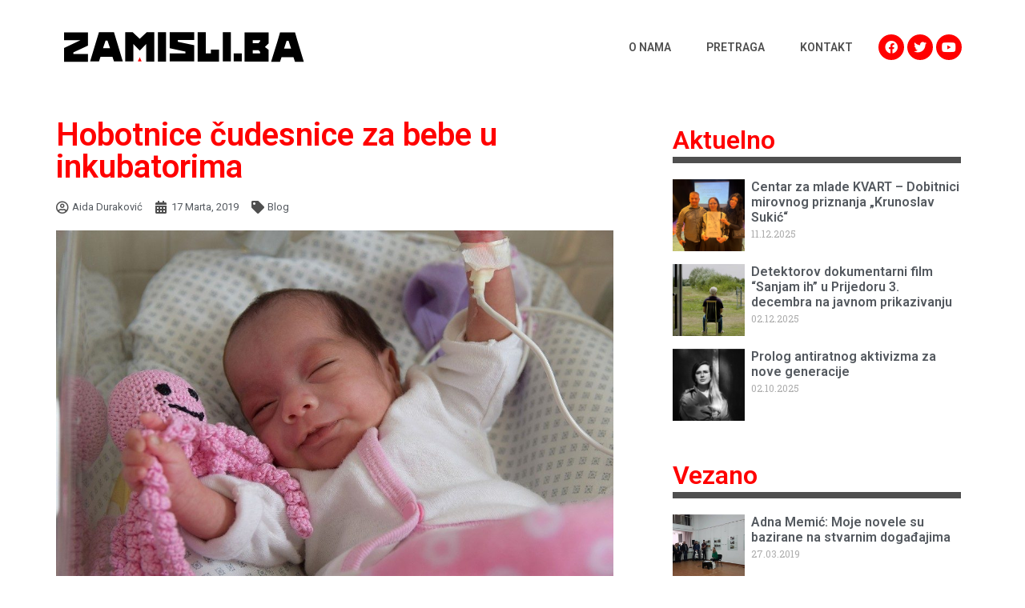

--- FILE ---
content_type: text/html; charset=UTF-8
request_url: https://zamisli.ba/hobotnice-cudesnice-za-bebe-u-inkubatorima/
body_size: 20470
content:
<!doctype html>
<html lang="bs-BA">
<head>
	<meta charset="UTF-8">
	<meta name="viewport" content="width=device-width, initial-scale=1">
	<link rel="profile" href="https://gmpg.org/xfn/11">
	<meta name='robots' content='index, follow, max-image-preview:large, max-snippet:-1, max-video-preview:-1' />

	<!-- This site is optimized with the Yoast SEO plugin v21.9.1 - https://yoast.com/wordpress/plugins/seo/ -->
	<title>Hobotnice čudesnice za bebe u inkubatorima - zamisli.ba</title><link rel="preload" as="style" href="https://fonts.googleapis.com/css?family=Roboto%3A100%2C100italic%2C200%2C200italic%2C300%2C300italic%2C400%2C400italic%2C500%2C500italic%2C600%2C600italic%2C700%2C700italic%2C800%2C800italic%2C900%2C900italic%7CRoboto%20Slab%3A100%2C100italic%2C200%2C200italic%2C300%2C300italic%2C400%2C400italic%2C500%2C500italic%2C600%2C600italic%2C700%2C700italic%2C800%2C800italic%2C900%2C900italic&#038;display=swap" /><link rel="stylesheet" href="https://fonts.googleapis.com/css?family=Roboto%3A100%2C100italic%2C200%2C200italic%2C300%2C300italic%2C400%2C400italic%2C500%2C500italic%2C600%2C600italic%2C700%2C700italic%2C800%2C800italic%2C900%2C900italic%7CRoboto%20Slab%3A100%2C100italic%2C200%2C200italic%2C300%2C300italic%2C400%2C400italic%2C500%2C500italic%2C600%2C600italic%2C700%2C700italic%2C800%2C800italic%2C900%2C900italic&#038;display=swap" media="print" onload="this.media='all'" /><noscript><link rel="stylesheet" href="https://fonts.googleapis.com/css?family=Roboto%3A100%2C100italic%2C200%2C200italic%2C300%2C300italic%2C400%2C400italic%2C500%2C500italic%2C600%2C600italic%2C700%2C700italic%2C800%2C800italic%2C900%2C900italic%7CRoboto%20Slab%3A100%2C100italic%2C200%2C200italic%2C300%2C300italic%2C400%2C400italic%2C500%2C500italic%2C600%2C600italic%2C700%2C700italic%2C800%2C800italic%2C900%2C900italic&#038;display=swap" /></noscript>
	<link rel="canonical" href="https://zamisli.ba/hobotnice-cudesnice-za-bebe-u-inkubatorima/" />
	<meta property="og:locale" content="bs_BA" />
	<meta property="og:type" content="article" />
	<meta property="og:title" content="Hobotnice čudesnice za bebe u inkubatorima - zamisli.ba" />
	<meta property="og:description" content="Heklane hobotnice, osim što su predivne igračke za djecu svih uzrasta, imaju i jednu divnu , te nadasve izuzetno korisnu svrhu. One su čudesnice za bebe u inkubatorima. U januaru 2013. godine u Danskoj jedna žena je uradila hobotnicu za prijevremeno rođenu bebu koja se nalazila u inkubatoru. Cilj je bio da na neki način [&hellip;]" />
	<meta property="og:url" content="https://zamisli.ba/hobotnice-cudesnice-za-bebe-u-inkubatorima/" />
	<meta property="og:site_name" content="zamisli.ba" />
	<meta property="article:published_time" content="2019-03-17T07:49:08+00:00" />
	<meta property="article:modified_time" content="2019-03-17T08:01:03+00:00" />
	<meta property="og:image" content="https://zamisli.ba/app/uploads/2019/03/hobotnice3.jpg" />
	<meta property="og:image:width" content="1024" />
	<meta property="og:image:height" content="683" />
	<meta property="og:image:type" content="image/jpeg" />
	<meta name="author" content="zamisli.ba" />
	<meta name="twitter:card" content="summary_large_image" />
	<script type="application/ld+json" class="yoast-schema-graph">{"@context":"https://schema.org","@graph":[{"@type":"Article","@id":"https://zamisli.ba/hobotnice-cudesnice-za-bebe-u-inkubatorima/#article","isPartOf":{"@id":"https://zamisli.ba/hobotnice-cudesnice-za-bebe-u-inkubatorima/"},"author":{"name":"zamisli.ba","@id":"https://zamisli.ba/#/schema/person/5b9b9ef2a1269f369cf84ca7abd1de32"},"headline":"Hobotnice čudesnice za bebe u inkubatorima","datePublished":"2019-03-17T07:49:08+00:00","dateModified":"2019-03-17T08:01:03+00:00","mainEntityOfPage":{"@id":"https://zamisli.ba/hobotnice-cudesnice-za-bebe-u-inkubatorima/"},"wordCount":877,"commentCount":0,"publisher":{"@id":"https://zamisli.ba/#organization"},"image":{"@id":"https://zamisli.ba/hobotnice-cudesnice-za-bebe-u-inkubatorima/#primaryimage"},"thumbnailUrl":"https://zamisli.ba/app/uploads/2019/03/hobotnice3.jpg","keywords":["Adenisa Omeragić","Aida Duraković","bebe","Edukacijsko-rehabilitacijskog fakulteta u Tuzli","hobotnice","hobotnice čudesnice","inkubatori","Tuzla"],"articleSection":["Blog"],"inLanguage":"bs-BA","potentialAction":[{"@type":"CommentAction","name":"Comment","target":["https://zamisli.ba/hobotnice-cudesnice-za-bebe-u-inkubatorima/#respond"]}]},{"@type":"WebPage","@id":"https://zamisli.ba/hobotnice-cudesnice-za-bebe-u-inkubatorima/","url":"https://zamisli.ba/hobotnice-cudesnice-za-bebe-u-inkubatorima/","name":"Hobotnice čudesnice za bebe u inkubatorima - zamisli.ba","isPartOf":{"@id":"https://zamisli.ba/#website"},"primaryImageOfPage":{"@id":"https://zamisli.ba/hobotnice-cudesnice-za-bebe-u-inkubatorima/#primaryimage"},"image":{"@id":"https://zamisli.ba/hobotnice-cudesnice-za-bebe-u-inkubatorima/#primaryimage"},"thumbnailUrl":"https://zamisli.ba/app/uploads/2019/03/hobotnice3.jpg","datePublished":"2019-03-17T07:49:08+00:00","dateModified":"2019-03-17T08:01:03+00:00","breadcrumb":{"@id":"https://zamisli.ba/hobotnice-cudesnice-za-bebe-u-inkubatorima/#breadcrumb"},"inLanguage":"bs-BA","potentialAction":[{"@type":"ReadAction","target":["https://zamisli.ba/hobotnice-cudesnice-za-bebe-u-inkubatorima/"]}]},{"@type":"ImageObject","inLanguage":"bs-BA","@id":"https://zamisli.ba/hobotnice-cudesnice-za-bebe-u-inkubatorima/#primaryimage","url":"https://zamisli.ba/app/uploads/2019/03/hobotnice3.jpg","contentUrl":"https://zamisli.ba/app/uploads/2019/03/hobotnice3.jpg","width":1024,"height":683},{"@type":"BreadcrumbList","@id":"https://zamisli.ba/hobotnice-cudesnice-za-bebe-u-inkubatorima/#breadcrumb","itemListElement":[{"@type":"ListItem","position":1,"name":"Home","item":"https://zamisli.ba/"},{"@type":"ListItem","position":2,"name":"Hobotnice čudesnice za bebe u inkubatorima"}]},{"@type":"WebSite","@id":"https://zamisli.ba/#website","url":"https://zamisli.ba/","name":"zamisli.ba","description":"","publisher":{"@id":"https://zamisli.ba/#organization"},"potentialAction":[{"@type":"SearchAction","target":{"@type":"EntryPoint","urlTemplate":"https://zamisli.ba/?s={search_term_string}"},"query-input":"required name=search_term_string"}],"inLanguage":"bs-BA"},{"@type":"Organization","@id":"https://zamisli.ba/#organization","name":"zamisli.ba","url":"https://zamisli.ba/","logo":{"@type":"ImageObject","inLanguage":"bs-BA","@id":"https://zamisli.ba/#/schema/logo/image/","url":"https://zamisli.ba/app/uploads/2022/10/logo.svg","contentUrl":"https://zamisli.ba/app/uploads/2022/10/logo.svg","width":557,"height":68,"caption":"zamisli.ba"},"image":{"@id":"https://zamisli.ba/#/schema/logo/image/"}},{"@type":"Person","@id":"https://zamisli.ba/#/schema/person/5b9b9ef2a1269f369cf84ca7abd1de32","name":"zamisli.ba","image":{"@type":"ImageObject","inLanguage":"bs-BA","@id":"https://zamisli.ba/#/schema/person/image/","url":"https://secure.gravatar.com/avatar/fc406629446cce49d32226da1b586506?s=96&d=mm&r=g","contentUrl":"https://secure.gravatar.com/avatar/fc406629446cce49d32226da1b586506?s=96&d=mm&r=g","caption":"zamisli.ba"},"url":"https://zamisli.ba/author/zamisli-ba/"}]}</script>
	<!-- / Yoast SEO plugin. -->


<link href='https://fonts.gstatic.com' crossorigin rel='preconnect' />
<link rel="alternate" type="application/rss+xml" title="zamisli.ba &raquo; novosti" href="https://zamisli.ba/feed/" />
<link rel="alternate" type="application/rss+xml" title="zamisli.ba &raquo;  novosti o komentarima" href="https://zamisli.ba/comments/feed/" />
<link rel="alternate" type="application/rss+xml" title="zamisli.ba &raquo; Hobotnice čudesnice za bebe u inkubatorima novosti o komentarima" href="https://zamisli.ba/hobotnice-cudesnice-za-bebe-u-inkubatorima/feed/" />
		<!-- This site uses the Google Analytics by MonsterInsights plugin v8.23.1 - Using Analytics tracking - https://www.monsterinsights.com/ -->
							<script src="//www.googletagmanager.com/gtag/js?id=G-R7XGNT6F7G"  data-cfasync="false" data-wpfc-render="false" async></script>
			<script data-cfasync="false" data-wpfc-render="false">
				var mi_version = '8.23.1';
				var mi_track_user = true;
				var mi_no_track_reason = '';
				
								var disableStrs = [
										'ga-disable-G-R7XGNT6F7G',
									];

				/* Function to detect opted out users */
				function __gtagTrackerIsOptedOut() {
					for (var index = 0; index < disableStrs.length; index++) {
						if (document.cookie.indexOf(disableStrs[index] + '=true') > -1) {
							return true;
						}
					}

					return false;
				}

				/* Disable tracking if the opt-out cookie exists. */
				if (__gtagTrackerIsOptedOut()) {
					for (var index = 0; index < disableStrs.length; index++) {
						window[disableStrs[index]] = true;
					}
				}

				/* Opt-out function */
				function __gtagTrackerOptout() {
					for (var index = 0; index < disableStrs.length; index++) {
						document.cookie = disableStrs[index] + '=true; expires=Thu, 31 Dec 2099 23:59:59 UTC; path=/';
						window[disableStrs[index]] = true;
					}
				}

				if ('undefined' === typeof gaOptout) {
					function gaOptout() {
						__gtagTrackerOptout();
					}
				}
								window.dataLayer = window.dataLayer || [];

				window.MonsterInsightsDualTracker = {
					helpers: {},
					trackers: {},
				};
				if (mi_track_user) {
					function __gtagDataLayer() {
						dataLayer.push(arguments);
					}

					function __gtagTracker(type, name, parameters) {
						if (!parameters) {
							parameters = {};
						}

						if (parameters.send_to) {
							__gtagDataLayer.apply(null, arguments);
							return;
						}

						if (type === 'event') {
														parameters.send_to = monsterinsights_frontend.v4_id;
							var hookName = name;
							if (typeof parameters['event_category'] !== 'undefined') {
								hookName = parameters['event_category'] + ':' + name;
							}

							if (typeof MonsterInsightsDualTracker.trackers[hookName] !== 'undefined') {
								MonsterInsightsDualTracker.trackers[hookName](parameters);
							} else {
								__gtagDataLayer('event', name, parameters);
							}
							
						} else {
							__gtagDataLayer.apply(null, arguments);
						}
					}

					__gtagTracker('js', new Date());
					__gtagTracker('set', {
						'developer_id.dZGIzZG': true,
											});
										__gtagTracker('config', 'G-R7XGNT6F7G', {"forceSSL":"true"} );
															window.gtag = __gtagTracker;										(function () {
						/* https://developers.google.com/analytics/devguides/collection/analyticsjs/ */
						/* ga and __gaTracker compatibility shim. */
						var noopfn = function () {
							return null;
						};
						var newtracker = function () {
							return new Tracker();
						};
						var Tracker = function () {
							return null;
						};
						var p = Tracker.prototype;
						p.get = noopfn;
						p.set = noopfn;
						p.send = function () {
							var args = Array.prototype.slice.call(arguments);
							args.unshift('send');
							__gaTracker.apply(null, args);
						};
						var __gaTracker = function () {
							var len = arguments.length;
							if (len === 0) {
								return;
							}
							var f = arguments[len - 1];
							if (typeof f !== 'object' || f === null || typeof f.hitCallback !== 'function') {
								if ('send' === arguments[0]) {
									var hitConverted, hitObject = false, action;
									if ('event' === arguments[1]) {
										if ('undefined' !== typeof arguments[3]) {
											hitObject = {
												'eventAction': arguments[3],
												'eventCategory': arguments[2],
												'eventLabel': arguments[4],
												'value': arguments[5] ? arguments[5] : 1,
											}
										}
									}
									if ('pageview' === arguments[1]) {
										if ('undefined' !== typeof arguments[2]) {
											hitObject = {
												'eventAction': 'page_view',
												'page_path': arguments[2],
											}
										}
									}
									if (typeof arguments[2] === 'object') {
										hitObject = arguments[2];
									}
									if (typeof arguments[5] === 'object') {
										Object.assign(hitObject, arguments[5]);
									}
									if ('undefined' !== typeof arguments[1].hitType) {
										hitObject = arguments[1];
										if ('pageview' === hitObject.hitType) {
											hitObject.eventAction = 'page_view';
										}
									}
									if (hitObject) {
										action = 'timing' === arguments[1].hitType ? 'timing_complete' : hitObject.eventAction;
										hitConverted = mapArgs(hitObject);
										__gtagTracker('event', action, hitConverted);
									}
								}
								return;
							}

							function mapArgs(args) {
								var arg, hit = {};
								var gaMap = {
									'eventCategory': 'event_category',
									'eventAction': 'event_action',
									'eventLabel': 'event_label',
									'eventValue': 'event_value',
									'nonInteraction': 'non_interaction',
									'timingCategory': 'event_category',
									'timingVar': 'name',
									'timingValue': 'value',
									'timingLabel': 'event_label',
									'page': 'page_path',
									'location': 'page_location',
									'title': 'page_title',
									'referrer' : 'page_referrer',
								};
								for (arg in args) {
																		if (!(!args.hasOwnProperty(arg) || !gaMap.hasOwnProperty(arg))) {
										hit[gaMap[arg]] = args[arg];
									} else {
										hit[arg] = args[arg];
									}
								}
								return hit;
							}

							try {
								f.hitCallback();
							} catch (ex) {
							}
						};
						__gaTracker.create = newtracker;
						__gaTracker.getByName = newtracker;
						__gaTracker.getAll = function () {
							return [];
						};
						__gaTracker.remove = noopfn;
						__gaTracker.loaded = true;
						window['__gaTracker'] = __gaTracker;
					})();
									} else {
										console.log("");
					(function () {
						function __gtagTracker() {
							return null;
						}

						window['__gtagTracker'] = __gtagTracker;
						window['gtag'] = __gtagTracker;
					})();
									}
			</script>
				<!-- / Google Analytics by MonsterInsights -->
		<style id='wp-emoji-styles-inline-css'>

	img.wp-smiley, img.emoji {
		display: inline !important;
		border: none !important;
		box-shadow: none !important;
		height: 1em !important;
		width: 1em !important;
		margin: 0 0.07em !important;
		vertical-align: -0.1em !important;
		background: none !important;
		padding: 0 !important;
	}
</style>
<link rel='stylesheet' id='wp-block-library-css' href='https://zamisli.ba/wp/wp-includes/css/dist/block-library/style.min.css?ver=6.4.3' media='all' />
<link rel='stylesheet' id='jet-engine-frontend-css' href='https://zamisli.ba/app/plugins/jet-engine/assets/css/frontend.css?ver=3.3.5' media='all' />
<style id='classic-theme-styles-inline-css'>
/*! This file is auto-generated */
.wp-block-button__link{color:#fff;background-color:#32373c;border-radius:9999px;box-shadow:none;text-decoration:none;padding:calc(.667em + 2px) calc(1.333em + 2px);font-size:1.125em}.wp-block-file__button{background:#32373c;color:#fff;text-decoration:none}
</style>
<style id='global-styles-inline-css'>
body{--wp--preset--color--black: #000000;--wp--preset--color--cyan-bluish-gray: #abb8c3;--wp--preset--color--white: #ffffff;--wp--preset--color--pale-pink: #f78da7;--wp--preset--color--vivid-red: #cf2e2e;--wp--preset--color--luminous-vivid-orange: #ff6900;--wp--preset--color--luminous-vivid-amber: #fcb900;--wp--preset--color--light-green-cyan: #7bdcb5;--wp--preset--color--vivid-green-cyan: #00d084;--wp--preset--color--pale-cyan-blue: #8ed1fc;--wp--preset--color--vivid-cyan-blue: #0693e3;--wp--preset--color--vivid-purple: #9b51e0;--wp--preset--gradient--vivid-cyan-blue-to-vivid-purple: linear-gradient(135deg,rgba(6,147,227,1) 0%,rgb(155,81,224) 100%);--wp--preset--gradient--light-green-cyan-to-vivid-green-cyan: linear-gradient(135deg,rgb(122,220,180) 0%,rgb(0,208,130) 100%);--wp--preset--gradient--luminous-vivid-amber-to-luminous-vivid-orange: linear-gradient(135deg,rgba(252,185,0,1) 0%,rgba(255,105,0,1) 100%);--wp--preset--gradient--luminous-vivid-orange-to-vivid-red: linear-gradient(135deg,rgba(255,105,0,1) 0%,rgb(207,46,46) 100%);--wp--preset--gradient--very-light-gray-to-cyan-bluish-gray: linear-gradient(135deg,rgb(238,238,238) 0%,rgb(169,184,195) 100%);--wp--preset--gradient--cool-to-warm-spectrum: linear-gradient(135deg,rgb(74,234,220) 0%,rgb(151,120,209) 20%,rgb(207,42,186) 40%,rgb(238,44,130) 60%,rgb(251,105,98) 80%,rgb(254,248,76) 100%);--wp--preset--gradient--blush-light-purple: linear-gradient(135deg,rgb(255,206,236) 0%,rgb(152,150,240) 100%);--wp--preset--gradient--blush-bordeaux: linear-gradient(135deg,rgb(254,205,165) 0%,rgb(254,45,45) 50%,rgb(107,0,62) 100%);--wp--preset--gradient--luminous-dusk: linear-gradient(135deg,rgb(255,203,112) 0%,rgb(199,81,192) 50%,rgb(65,88,208) 100%);--wp--preset--gradient--pale-ocean: linear-gradient(135deg,rgb(255,245,203) 0%,rgb(182,227,212) 50%,rgb(51,167,181) 100%);--wp--preset--gradient--electric-grass: linear-gradient(135deg,rgb(202,248,128) 0%,rgb(113,206,126) 100%);--wp--preset--gradient--midnight: linear-gradient(135deg,rgb(2,3,129) 0%,rgb(40,116,252) 100%);--wp--preset--font-size--small: 13px;--wp--preset--font-size--medium: 20px;--wp--preset--font-size--large: 36px;--wp--preset--font-size--x-large: 42px;--wp--preset--spacing--20: 0.44rem;--wp--preset--spacing--30: 0.67rem;--wp--preset--spacing--40: 1rem;--wp--preset--spacing--50: 1.5rem;--wp--preset--spacing--60: 2.25rem;--wp--preset--spacing--70: 3.38rem;--wp--preset--spacing--80: 5.06rem;--wp--preset--shadow--natural: 6px 6px 9px rgba(0, 0, 0, 0.2);--wp--preset--shadow--deep: 12px 12px 50px rgba(0, 0, 0, 0.4);--wp--preset--shadow--sharp: 6px 6px 0px rgba(0, 0, 0, 0.2);--wp--preset--shadow--outlined: 6px 6px 0px -3px rgba(255, 255, 255, 1), 6px 6px rgba(0, 0, 0, 1);--wp--preset--shadow--crisp: 6px 6px 0px rgba(0, 0, 0, 1);}:where(.is-layout-flex){gap: 0.5em;}:where(.is-layout-grid){gap: 0.5em;}body .is-layout-flow > .alignleft{float: left;margin-inline-start: 0;margin-inline-end: 2em;}body .is-layout-flow > .alignright{float: right;margin-inline-start: 2em;margin-inline-end: 0;}body .is-layout-flow > .aligncenter{margin-left: auto !important;margin-right: auto !important;}body .is-layout-constrained > .alignleft{float: left;margin-inline-start: 0;margin-inline-end: 2em;}body .is-layout-constrained > .alignright{float: right;margin-inline-start: 2em;margin-inline-end: 0;}body .is-layout-constrained > .aligncenter{margin-left: auto !important;margin-right: auto !important;}body .is-layout-constrained > :where(:not(.alignleft):not(.alignright):not(.alignfull)){max-width: var(--wp--style--global--content-size);margin-left: auto !important;margin-right: auto !important;}body .is-layout-constrained > .alignwide{max-width: var(--wp--style--global--wide-size);}body .is-layout-flex{display: flex;}body .is-layout-flex{flex-wrap: wrap;align-items: center;}body .is-layout-flex > *{margin: 0;}body .is-layout-grid{display: grid;}body .is-layout-grid > *{margin: 0;}:where(.wp-block-columns.is-layout-flex){gap: 2em;}:where(.wp-block-columns.is-layout-grid){gap: 2em;}:where(.wp-block-post-template.is-layout-flex){gap: 1.25em;}:where(.wp-block-post-template.is-layout-grid){gap: 1.25em;}.has-black-color{color: var(--wp--preset--color--black) !important;}.has-cyan-bluish-gray-color{color: var(--wp--preset--color--cyan-bluish-gray) !important;}.has-white-color{color: var(--wp--preset--color--white) !important;}.has-pale-pink-color{color: var(--wp--preset--color--pale-pink) !important;}.has-vivid-red-color{color: var(--wp--preset--color--vivid-red) !important;}.has-luminous-vivid-orange-color{color: var(--wp--preset--color--luminous-vivid-orange) !important;}.has-luminous-vivid-amber-color{color: var(--wp--preset--color--luminous-vivid-amber) !important;}.has-light-green-cyan-color{color: var(--wp--preset--color--light-green-cyan) !important;}.has-vivid-green-cyan-color{color: var(--wp--preset--color--vivid-green-cyan) !important;}.has-pale-cyan-blue-color{color: var(--wp--preset--color--pale-cyan-blue) !important;}.has-vivid-cyan-blue-color{color: var(--wp--preset--color--vivid-cyan-blue) !important;}.has-vivid-purple-color{color: var(--wp--preset--color--vivid-purple) !important;}.has-black-background-color{background-color: var(--wp--preset--color--black) !important;}.has-cyan-bluish-gray-background-color{background-color: var(--wp--preset--color--cyan-bluish-gray) !important;}.has-white-background-color{background-color: var(--wp--preset--color--white) !important;}.has-pale-pink-background-color{background-color: var(--wp--preset--color--pale-pink) !important;}.has-vivid-red-background-color{background-color: var(--wp--preset--color--vivid-red) !important;}.has-luminous-vivid-orange-background-color{background-color: var(--wp--preset--color--luminous-vivid-orange) !important;}.has-luminous-vivid-amber-background-color{background-color: var(--wp--preset--color--luminous-vivid-amber) !important;}.has-light-green-cyan-background-color{background-color: var(--wp--preset--color--light-green-cyan) !important;}.has-vivid-green-cyan-background-color{background-color: var(--wp--preset--color--vivid-green-cyan) !important;}.has-pale-cyan-blue-background-color{background-color: var(--wp--preset--color--pale-cyan-blue) !important;}.has-vivid-cyan-blue-background-color{background-color: var(--wp--preset--color--vivid-cyan-blue) !important;}.has-vivid-purple-background-color{background-color: var(--wp--preset--color--vivid-purple) !important;}.has-black-border-color{border-color: var(--wp--preset--color--black) !important;}.has-cyan-bluish-gray-border-color{border-color: var(--wp--preset--color--cyan-bluish-gray) !important;}.has-white-border-color{border-color: var(--wp--preset--color--white) !important;}.has-pale-pink-border-color{border-color: var(--wp--preset--color--pale-pink) !important;}.has-vivid-red-border-color{border-color: var(--wp--preset--color--vivid-red) !important;}.has-luminous-vivid-orange-border-color{border-color: var(--wp--preset--color--luminous-vivid-orange) !important;}.has-luminous-vivid-amber-border-color{border-color: var(--wp--preset--color--luminous-vivid-amber) !important;}.has-light-green-cyan-border-color{border-color: var(--wp--preset--color--light-green-cyan) !important;}.has-vivid-green-cyan-border-color{border-color: var(--wp--preset--color--vivid-green-cyan) !important;}.has-pale-cyan-blue-border-color{border-color: var(--wp--preset--color--pale-cyan-blue) !important;}.has-vivid-cyan-blue-border-color{border-color: var(--wp--preset--color--vivid-cyan-blue) !important;}.has-vivid-purple-border-color{border-color: var(--wp--preset--color--vivid-purple) !important;}.has-vivid-cyan-blue-to-vivid-purple-gradient-background{background: var(--wp--preset--gradient--vivid-cyan-blue-to-vivid-purple) !important;}.has-light-green-cyan-to-vivid-green-cyan-gradient-background{background: var(--wp--preset--gradient--light-green-cyan-to-vivid-green-cyan) !important;}.has-luminous-vivid-amber-to-luminous-vivid-orange-gradient-background{background: var(--wp--preset--gradient--luminous-vivid-amber-to-luminous-vivid-orange) !important;}.has-luminous-vivid-orange-to-vivid-red-gradient-background{background: var(--wp--preset--gradient--luminous-vivid-orange-to-vivid-red) !important;}.has-very-light-gray-to-cyan-bluish-gray-gradient-background{background: var(--wp--preset--gradient--very-light-gray-to-cyan-bluish-gray) !important;}.has-cool-to-warm-spectrum-gradient-background{background: var(--wp--preset--gradient--cool-to-warm-spectrum) !important;}.has-blush-light-purple-gradient-background{background: var(--wp--preset--gradient--blush-light-purple) !important;}.has-blush-bordeaux-gradient-background{background: var(--wp--preset--gradient--blush-bordeaux) !important;}.has-luminous-dusk-gradient-background{background: var(--wp--preset--gradient--luminous-dusk) !important;}.has-pale-ocean-gradient-background{background: var(--wp--preset--gradient--pale-ocean) !important;}.has-electric-grass-gradient-background{background: var(--wp--preset--gradient--electric-grass) !important;}.has-midnight-gradient-background{background: var(--wp--preset--gradient--midnight) !important;}.has-small-font-size{font-size: var(--wp--preset--font-size--small) !important;}.has-medium-font-size{font-size: var(--wp--preset--font-size--medium) !important;}.has-large-font-size{font-size: var(--wp--preset--font-size--large) !important;}.has-x-large-font-size{font-size: var(--wp--preset--font-size--x-large) !important;}
.wp-block-navigation a:where(:not(.wp-element-button)){color: inherit;}
:where(.wp-block-post-template.is-layout-flex){gap: 1.25em;}:where(.wp-block-post-template.is-layout-grid){gap: 1.25em;}
:where(.wp-block-columns.is-layout-flex){gap: 2em;}:where(.wp-block-columns.is-layout-grid){gap: 2em;}
.wp-block-pullquote{font-size: 1.5em;line-height: 1.6;}
</style>
<link rel='stylesheet' id='hello-elementor-theme-style-css' href='https://zamisli.ba/app/themes/hello-elementor/theme.min.css?ver=3.0.1' media='all' />
<link rel='stylesheet' id='hello-elementor-child-style-css' href='https://zamisli.ba/app/themes/hello-theme-child/style.css?ver=1.0.0' media='all' />
<link rel='stylesheet' id='hello-elementor-css' href='https://zamisli.ba/app/themes/hello-elementor/style.min.css?ver=3.0.1' media='all' />
<link rel='stylesheet' id='hello-elementor-header-footer-css' href='https://zamisli.ba/app/themes/hello-elementor/header-footer.min.css?ver=3.0.1' media='all' />
<link rel='stylesheet' id='elementor-frontend-css' href='https://zamisli.ba/app/plugins/elementor/assets/css/frontend-lite.min.css?ver=3.19.0' media='all' />
<link rel='stylesheet' id='elementor-post-5946-css' href='https://zamisli.ba/app/uploads/elementor/css/post-5946.css?ver=1707082603' media='all' />
<link rel='stylesheet' id='elementor-icons-css' href='https://zamisli.ba/app/plugins/elementor/assets/lib/eicons/css/elementor-icons.min.css?ver=5.27.0' media='all' />
<link rel='stylesheet' id='swiper-css' href='https://zamisli.ba/app/plugins/elementor/assets/lib/swiper/css/swiper.min.css?ver=5.3.6' media='all' />
<link rel='stylesheet' id='elementor-pro-css' href='https://zamisli.ba/app/plugins/elementor-pro/assets/css/frontend-lite.min.css?ver=3.19.0' media='all' />
<link rel='stylesheet' id='elementor-global-css' href='https://zamisli.ba/app/uploads/elementor/css/global.css?ver=1707082608' media='all' />
<link rel='stylesheet' id='elementor-post-5971-css' href='https://zamisli.ba/app/uploads/elementor/css/post-5971.css?ver=1707082609' media='all' />
<link rel='stylesheet' id='elementor-post-5953-css' href='https://zamisli.ba/app/uploads/elementor/css/post-5953.css?ver=1707082609' media='all' />
<link rel='stylesheet' id='elementor-post-6012-css' href='https://zamisli.ba/app/uploads/elementor/css/post-6012.css?ver=1707082644' media='all' />

<link rel='stylesheet' id='elementor-icons-shared-0-css' href='https://zamisli.ba/app/plugins/elementor/assets/lib/font-awesome/css/fontawesome.min.css?ver=5.15.3' media='all' />
<link rel='stylesheet' id='elementor-icons-fa-solid-css' href='https://zamisli.ba/app/plugins/elementor/assets/lib/font-awesome/css/solid.min.css?ver=5.15.3' media='all' />
<link rel='stylesheet' id='elementor-icons-fa-brands-css' href='https://zamisli.ba/app/plugins/elementor/assets/lib/font-awesome/css/brands.min.css?ver=5.15.3' media='all' />
<link rel='stylesheet' id='elementor-icons-fa-regular-css' href='https://zamisli.ba/app/plugins/elementor/assets/lib/font-awesome/css/regular.min.css?ver=5.15.3' media='all' />
<link rel="preconnect" href="https://fonts.gstatic.com/" crossorigin><script src="https://zamisli.ba/app/plugins/google-analytics-for-wordpress/assets/js/frontend-gtag.min.js?ver=8.23.1" id="monsterinsights-frontend-script-js"></script>
<script data-cfasync="false" data-wpfc-render="false" id='monsterinsights-frontend-script-js-extra'>var monsterinsights_frontend = {"js_events_tracking":"true","download_extensions":"doc,pdf,ppt,zip,xls,docx,pptx,xlsx","inbound_paths":"[]","home_url":"https:\/\/zamisli.ba","hash_tracking":"false","v4_id":"G-R7XGNT6F7G"};</script>
<link rel="https://api.w.org/" href="https://zamisli.ba/wp-json/" /><link rel="alternate" type="application/json" href="https://zamisli.ba/wp-json/wp/v2/posts/4262" /><link rel="EditURI" type="application/rsd+xml" title="RSD" href="https://zamisli.ba/wp/xmlrpc.php?rsd" />
<meta name="generator" content="WordPress 6.4.3" />
<link rel='shortlink' href='https://zamisli.ba/?p=4262' />
<link rel="alternate" type="application/json+oembed" href="https://zamisli.ba/wp-json/oembed/1.0/embed?url=https%3A%2F%2Fzamisli.ba%2Fhobotnice-cudesnice-za-bebe-u-inkubatorima%2F" />
<link rel="alternate" type="text/xml+oembed" href="https://zamisli.ba/wp-json/oembed/1.0/embed?url=https%3A%2F%2Fzamisli.ba%2Fhobotnice-cudesnice-za-bebe-u-inkubatorima%2F&#038;format=xml" />
<meta name="generator" content="Elementor 3.19.0; features: e_optimized_assets_loading, e_optimized_css_loading, additional_custom_breakpoints, block_editor_assets_optimize, e_image_loading_optimization; settings: css_print_method-external, google_font-enabled, font_display-auto">
<meta property="fb:app_id" content="378313759169458" /></head>
<body class="post-template-default single single-post postid-4262 single-format-standard wp-custom-logo elementor-default elementor-kit-5946 elementor-page-6012">


<a class="skip-link screen-reader-text" href="#content">Skip to content</a>

		<div data-elementor-type="header" data-elementor-id="5971" class="elementor elementor-5971 elementor-location-header" data-elementor-post-type="elementor_library">
					<section class="elementor-section elementor-top-section elementor-element elementor-element-1382660d elementor-section-boxed elementor-section-height-default elementor-section-height-default" data-id="1382660d" data-element_type="section" data-settings="{&quot;background_background&quot;:&quot;classic&quot;}">
						<div class="elementor-container elementor-column-gap-no">
					<div class="elementor-column elementor-col-33 elementor-top-column elementor-element elementor-element-7f21fd2e" data-id="7f21fd2e" data-element_type="column">
			<div class="elementor-widget-wrap elementor-element-populated">
						<div class="elementor-element elementor-element-14f54bb4 elementor-widget elementor-widget-theme-site-logo elementor-widget-image" data-id="14f54bb4" data-element_type="widget" data-widget_type="theme-site-logo.default">
				<div class="elementor-widget-container">
			<style>/*! elementor - v3.19.0 - 29-01-2024 */
.elementor-widget-image{text-align:center}.elementor-widget-image a{display:inline-block}.elementor-widget-image a img[src$=".svg"]{width:48px}.elementor-widget-image img{vertical-align:middle;display:inline-block}</style>						<a href="https://zamisli.ba">
			<img width="557" height="68" src="https://zamisli.ba/app/uploads/2022/10/logo.svg" class="attachment-full size-full wp-image-5997" alt="" />				</a>
									</div>
				</div>
					</div>
		</div>
				<div class="elementor-column elementor-col-33 elementor-top-column elementor-element elementor-element-71e952ea" data-id="71e952ea" data-element_type="column">
			<div class="elementor-widget-wrap elementor-element-populated">
						<div class="elementor-element elementor-element-1431b284 elementor-nav-menu__align-justify elementor-nav-menu--dropdown-none elementor-widget elementor-widget-nav-menu" data-id="1431b284" data-element_type="widget" data-settings="{&quot;layout&quot;:&quot;horizontal&quot;,&quot;submenu_icon&quot;:{&quot;value&quot;:&quot;&lt;i class=\&quot;fas fa-caret-down\&quot;&gt;&lt;\/i&gt;&quot;,&quot;library&quot;:&quot;fa-solid&quot;}}" data-widget_type="nav-menu.default">
				<div class="elementor-widget-container">
			<link rel="stylesheet" href="https://zamisli.ba/app/plugins/elementor-pro/assets/css/widget-nav-menu.min.css">			<nav class="elementor-nav-menu--main elementor-nav-menu__container elementor-nav-menu--layout-horizontal e--pointer-none">
				<ul id="menu-1-1431b284" class="elementor-nav-menu"><li class="menu-item menu-item-type-post_type menu-item-object-page menu-item-93"><a href="https://zamisli.ba/o-nama/" class="elementor-item">O nama</a></li>
<li class="menu-item menu-item-type-post_type menu-item-object-page menu-item-6069"><a href="https://zamisli.ba/pretraga/" class="elementor-item">Pretraga</a></li>
<li class="menu-item menu-item-type-post_type menu-item-object-page menu-item-5973"><a href="https://zamisli.ba/kontakt/" class="elementor-item">Kontakt</a></li>
</ul>			</nav>
						<nav class="elementor-nav-menu--dropdown elementor-nav-menu__container" aria-hidden="true">
				<ul id="menu-2-1431b284" class="elementor-nav-menu"><li class="menu-item menu-item-type-post_type menu-item-object-page menu-item-93"><a href="https://zamisli.ba/o-nama/" class="elementor-item" tabindex="-1">O nama</a></li>
<li class="menu-item menu-item-type-post_type menu-item-object-page menu-item-6069"><a href="https://zamisli.ba/pretraga/" class="elementor-item" tabindex="-1">Pretraga</a></li>
<li class="menu-item menu-item-type-post_type menu-item-object-page menu-item-5973"><a href="https://zamisli.ba/kontakt/" class="elementor-item" tabindex="-1">Kontakt</a></li>
</ul>			</nav>
				</div>
				</div>
					</div>
		</div>
				<div class="elementor-column elementor-col-33 elementor-top-column elementor-element elementor-element-638dfed" data-id="638dfed" data-element_type="column">
			<div class="elementor-widget-wrap elementor-element-populated">
						<div class="elementor-element elementor-element-4a40102 elementor-shape-circle elementor-grid-3 e-grid-align-right e-grid-align-mobile-center elementor-widget elementor-widget-social-icons" data-id="4a40102" data-element_type="widget" data-widget_type="social-icons.default">
				<div class="elementor-widget-container">
			<style>/*! elementor - v3.19.0 - 29-01-2024 */
.elementor-widget-social-icons.elementor-grid-0 .elementor-widget-container,.elementor-widget-social-icons.elementor-grid-mobile-0 .elementor-widget-container,.elementor-widget-social-icons.elementor-grid-tablet-0 .elementor-widget-container{line-height:1;font-size:0}.elementor-widget-social-icons:not(.elementor-grid-0):not(.elementor-grid-tablet-0):not(.elementor-grid-mobile-0) .elementor-grid{display:inline-grid}.elementor-widget-social-icons .elementor-grid{grid-column-gap:var(--grid-column-gap,5px);grid-row-gap:var(--grid-row-gap,5px);grid-template-columns:var(--grid-template-columns);justify-content:var(--justify-content,center);justify-items:var(--justify-content,center)}.elementor-icon.elementor-social-icon{font-size:var(--icon-size,25px);line-height:var(--icon-size,25px);width:calc(var(--icon-size, 25px) + 2 * var(--icon-padding, .5em));height:calc(var(--icon-size, 25px) + 2 * var(--icon-padding, .5em))}.elementor-social-icon{--e-social-icon-icon-color:#fff;display:inline-flex;background-color:#69727d;align-items:center;justify-content:center;text-align:center;cursor:pointer}.elementor-social-icon i{color:var(--e-social-icon-icon-color)}.elementor-social-icon svg{fill:var(--e-social-icon-icon-color)}.elementor-social-icon:last-child{margin:0}.elementor-social-icon:hover{opacity:.9;color:#fff}.elementor-social-icon-android{background-color:#a4c639}.elementor-social-icon-apple{background-color:#999}.elementor-social-icon-behance{background-color:#1769ff}.elementor-social-icon-bitbucket{background-color:#205081}.elementor-social-icon-codepen{background-color:#000}.elementor-social-icon-delicious{background-color:#39f}.elementor-social-icon-deviantart{background-color:#05cc47}.elementor-social-icon-digg{background-color:#005be2}.elementor-social-icon-dribbble{background-color:#ea4c89}.elementor-social-icon-elementor{background-color:#d30c5c}.elementor-social-icon-envelope{background-color:#ea4335}.elementor-social-icon-facebook,.elementor-social-icon-facebook-f{background-color:#3b5998}.elementor-social-icon-flickr{background-color:#0063dc}.elementor-social-icon-foursquare{background-color:#2d5be3}.elementor-social-icon-free-code-camp,.elementor-social-icon-freecodecamp{background-color:#006400}.elementor-social-icon-github{background-color:#333}.elementor-social-icon-gitlab{background-color:#e24329}.elementor-social-icon-globe{background-color:#69727d}.elementor-social-icon-google-plus,.elementor-social-icon-google-plus-g{background-color:#dd4b39}.elementor-social-icon-houzz{background-color:#7ac142}.elementor-social-icon-instagram{background-color:#262626}.elementor-social-icon-jsfiddle{background-color:#487aa2}.elementor-social-icon-link{background-color:#818a91}.elementor-social-icon-linkedin,.elementor-social-icon-linkedin-in{background-color:#0077b5}.elementor-social-icon-medium{background-color:#00ab6b}.elementor-social-icon-meetup{background-color:#ec1c40}.elementor-social-icon-mixcloud{background-color:#273a4b}.elementor-social-icon-odnoklassniki{background-color:#f4731c}.elementor-social-icon-pinterest{background-color:#bd081c}.elementor-social-icon-product-hunt{background-color:#da552f}.elementor-social-icon-reddit{background-color:#ff4500}.elementor-social-icon-rss{background-color:#f26522}.elementor-social-icon-shopping-cart{background-color:#4caf50}.elementor-social-icon-skype{background-color:#00aff0}.elementor-social-icon-slideshare{background-color:#0077b5}.elementor-social-icon-snapchat{background-color:#fffc00}.elementor-social-icon-soundcloud{background-color:#f80}.elementor-social-icon-spotify{background-color:#2ebd59}.elementor-social-icon-stack-overflow{background-color:#fe7a15}.elementor-social-icon-steam{background-color:#00adee}.elementor-social-icon-stumbleupon{background-color:#eb4924}.elementor-social-icon-telegram{background-color:#2ca5e0}.elementor-social-icon-thumb-tack{background-color:#1aa1d8}.elementor-social-icon-tripadvisor{background-color:#589442}.elementor-social-icon-tumblr{background-color:#35465c}.elementor-social-icon-twitch{background-color:#6441a5}.elementor-social-icon-twitter{background-color:#1da1f2}.elementor-social-icon-viber{background-color:#665cac}.elementor-social-icon-vimeo{background-color:#1ab7ea}.elementor-social-icon-vk{background-color:#45668e}.elementor-social-icon-weibo{background-color:#dd2430}.elementor-social-icon-weixin{background-color:#31a918}.elementor-social-icon-whatsapp{background-color:#25d366}.elementor-social-icon-wordpress{background-color:#21759b}.elementor-social-icon-xing{background-color:#026466}.elementor-social-icon-yelp{background-color:#af0606}.elementor-social-icon-youtube{background-color:#cd201f}.elementor-social-icon-500px{background-color:#0099e5}.elementor-shape-rounded .elementor-icon.elementor-social-icon{border-radius:10%}.elementor-shape-circle .elementor-icon.elementor-social-icon{border-radius:50%}</style>		<div class="elementor-social-icons-wrapper elementor-grid">
							<span class="elementor-grid-item">
					<a class="elementor-icon elementor-social-icon elementor-social-icon-facebook elementor-repeater-item-2d524f6" href="https://www.facebook.com/zamisli.ba" target="_blank">
						<span class="elementor-screen-only">Facebook</span>
						<i class="fab fa-facebook"></i>					</a>
				</span>
							<span class="elementor-grid-item">
					<a class="elementor-icon elementor-social-icon elementor-social-icon-twitter elementor-repeater-item-0602ab0" href="https://twitter.com/zamisli_ba" target="_blank">
						<span class="elementor-screen-only">Twitter</span>
						<i class="fab fa-twitter"></i>					</a>
				</span>
							<span class="elementor-grid-item">
					<a class="elementor-icon elementor-social-icon elementor-social-icon-youtube elementor-repeater-item-108695a" href="https://www.youtube.com/channel/UCbv5ndcqRzXsXqDSiylvxRQ" target="_blank">
						<span class="elementor-screen-only">Youtube</span>
						<i class="fab fa-youtube"></i>					</a>
				</span>
					</div>
				</div>
				</div>
					</div>
		</div>
					</div>
		</section>
				</div>
				<div data-elementor-type="single-post" data-elementor-id="6012" class="elementor elementor-6012 elementor-location-single post-4262 post type-post status-publish format-standard has-post-thumbnail hentry category-blog tag-adenisa-omeragic tag-aida-durakovic tag-bebe tag-edukacijsko-rehabilitacijskog-fakulteta-u-tuzli tag-hobotnice tag-hobotnice-cudesnice tag-inkubatori tag-tuzla" data-elementor-post-type="elementor_library">
					<section class="elementor-section elementor-top-section elementor-element elementor-element-936454a elementor-section-boxed elementor-section-height-default elementor-section-height-default" data-id="936454a" data-element_type="section">
						<div class="elementor-container elementor-column-gap-default">
					<div class="elementor-column elementor-col-66 elementor-top-column elementor-element elementor-element-d8fd8c0" data-id="d8fd8c0" data-element_type="column">
			<div class="elementor-widget-wrap elementor-element-populated">
						<div class="elementor-element elementor-element-d796b2e elementor-widget elementor-widget-theme-post-title elementor-page-title elementor-widget-heading" data-id="d796b2e" data-element_type="widget" data-widget_type="theme-post-title.default">
				<div class="elementor-widget-container">
			<style>/*! elementor - v3.19.0 - 29-01-2024 */
.elementor-heading-title{padding:0;margin:0;line-height:1}.elementor-widget-heading .elementor-heading-title[class*=elementor-size-]>a{color:inherit;font-size:inherit;line-height:inherit}.elementor-widget-heading .elementor-heading-title.elementor-size-small{font-size:15px}.elementor-widget-heading .elementor-heading-title.elementor-size-medium{font-size:19px}.elementor-widget-heading .elementor-heading-title.elementor-size-large{font-size:29px}.elementor-widget-heading .elementor-heading-title.elementor-size-xl{font-size:39px}.elementor-widget-heading .elementor-heading-title.elementor-size-xxl{font-size:59px}</style><h1 class="elementor-heading-title elementor-size-default">Hobotnice čudesnice za bebe u inkubatorima</h1>		</div>
				</div>
				<div class="elementor-element elementor-element-83f5b20 elementor-widget elementor-widget-post-info" data-id="83f5b20" data-element_type="widget" data-widget_type="post-info.default">
				<div class="elementor-widget-container">
			<link rel="stylesheet" href="https://zamisli.ba/app/plugins/elementor/assets/css/widget-icon-list.min.css"><link rel="stylesheet" href="https://zamisli.ba/app/plugins/elementor-pro/assets/css/widget-theme-elements.min.css">		<ul class="elementor-inline-items elementor-icon-list-items elementor-post-info">
								<li class="elementor-icon-list-item elementor-repeater-item-7db6894 elementor-inline-item">
										<span class="elementor-icon-list-icon">
								<i aria-hidden="true" class="far fa-user-circle"></i>							</span>
									<span class="elementor-icon-list-text elementor-post-info__item elementor-post-info__item--type-custom">
										Aida Duraković					</span>
								</li>
				<li class="elementor-icon-list-item elementor-repeater-item-981da68 elementor-inline-item" itemprop="datePublished">
						<a href="https://zamisli.ba/2019/03/17/">
											<span class="elementor-icon-list-icon">
								<i aria-hidden="true" class="fas fa-calendar-alt"></i>							</span>
									<span class="elementor-icon-list-text elementor-post-info__item elementor-post-info__item--type-date">
										17 Marta, 2019					</span>
									</a>
				</li>
				<li class="elementor-icon-list-item elementor-repeater-item-f97e816 elementor-inline-item" itemprop="about">
										<span class="elementor-icon-list-icon">
								<i aria-hidden="true" class="fas fa-tag"></i>							</span>
									<span class="elementor-icon-list-text elementor-post-info__item elementor-post-info__item--type-terms">
										<span class="elementor-post-info__terms-list">
				<a href="https://zamisli.ba/rubrika/blog/" class="elementor-post-info__terms-list-item">Blog</a>				</span>
					</span>
								</li>
				</ul>
				</div>
				</div>
				<div class="elementor-element elementor-element-02f8cc4 elementor-widget elementor-widget-theme-post-content" data-id="02f8cc4" data-element_type="widget" data-widget_type="theme-post-content.default">
				<div class="elementor-widget-container">
			<p><img decoding="async" class="img-responsive alignnone" src="https://zamisli.ba/app/uploads/2019/03/hobotnice3.jpg" alt="" /></p>
<p>Heklane hobotnice, osim što su predivne igračke za djecu svih uzrasta, imaju i jednu divnu , te nadasve izuzetno korisnu svrhu. One su čudesnice za bebe u inkubatorima. U januaru 2013. godine u Danskoj jedna žena je uradila hobotnicu za prijevremeno rođenu bebu koja se nalazila u inkubatoru. Cilj je bio da na neki način pomognu bebi da ne čupa sonde i cjevčice i uspjeli su u tome. Ona je bila mirnija i mnogo manje je vukla sonde. Ubrzo je grupa žena počela raditi hobotnice za ostalu novorođenčad i projekt se proširio na ostatak svijeta, a sada evo i na prostore Bosne i Hercegovine.</p>
<p>Hobotnice su pomoćno sredstvo u najbitnijim i najtežim trenucima prijevremeno rođenih beba koje nakon rođenja umjesto u majčinom zagrljaju ostaju u inkubatoru. Da bi medicinsko osoblje moglo da prati zdravstveno stanje tih beba, one najčešće i imaju cjevčice, sonde za hranjenje, i ostalu potrebnu opremu koja bebi može praviti veliku distrakciju, te koju refleksno može kidati i pomjerati ručicama. Sve to predstavlja veliki stres za njih.</p>
<p>Hobotnice, kao pomoćno medicinsko sredstvo, a ne igračka, tu su da im pomognu da prebrode taj period. Krakovi hobotnice svojim oblikom podsjećaju na pupčanu vrpcu, bebe imaju refleks da se uhvate za njih i da ih vuku umjesto da čupaju sonde. Prisutnost hobotnica ih smiruje, smanjuju stres, a otkucaji srca se vraćaju u normalu što doprinosi zdravijem i kvalitetnijem rastu i razvoju prijevremeno rođenih bebica. Zbog održavanja potrebno je da se hobotnice heklaju od 100 posto pamučnog konca određene debljine, a punjene su poliesterskim punjenjem koje se može prati na 60°C, također moraju biti tačno određenih dužina, kako tijela hobotnice tako i krakova, kako bi se što bolje uklopile uz bebine šake.</p>
<p>Iako su hobotnice čudesnice već ostvarile svoju popularnost na području Srbije i Hrvatske, sada napokon dolaze i na područje Bosne i Hercegovine, a mi prenosimo divnu incijativu tuzlaka i tuzlanki koji/e su odlučili/e da pomognu našim prijevremeno rođenim bebicama u UKC Tuzla.<br />
Studentsko vijeće Edukacijsko-rehabilitacijskog fakulteta u Tuzli motivisano akcijom grupe volontera i volonterki „Hobotnice čudesnice za bebe (BiH)“ kojie heklaju hobotnice čija je svrha da prijevremeno rođenim bebama olakšaju njihove prve dane života u inkubatorima , pokreće sedmičnu radionicu heklanja specijalnih hobotnica čudesnica koja će trajati do kraja tekuće akademske (2018-2019-e) godine.</p>
<p>Ovo bebama daje određenu sigurnost, jer imaju osjećaj kao da su još uvijek u majčinoj utrobi. Uočeno je da bebe imaju pravilnije otkucaje srca, bolje disanje, ali i viši nivo kiseonika u krvi. Također, mnogo manje čupaju sonde, tako da medicinsko osoblje ne mora često da ih mijenja, čime se postiže dodatni mir kod djeteta.</p>
<p>U Bosni i Hercegovini se prijevremeno godišnje rodi i do 150 beba. Ovo je globalan problem, koji uzrokuje i veliku smrtnost novorođenčadi ili djece do godinu, ali zbog liječenja nije isto ako se dijete ranije rodi u bogatoj ili u zemlji u razvoju. U početku žarko želimo da tzv. nedonošče preživi, a kasnije, ako ostane u životu, njegovo je liječenje dugotrajno i zahtjevno.</p>
<p><img decoding="async" class="img-responsive alignnone" src="https://zamisli.ba/app/uploads/2019/03/hobotnice2.jpg" alt="" />Radionice za heklanje beba čudesnica započele su sa radom i na prostoru Edukacijsko-rehabilitacijskog fakulteta u Tuzli, a za naš portal obratila se i koordinatorica tih radionica, studentica Adenisa Omeragić.</p>
<p>-„Grupa volonterki iz Bosne i Hercegovine pokrenula je akciju koja ima za cilj prijevremeno rođenim bebama olakšati njihove prve dane života u inkubatorima. Motivisani radom teta iz Grupe na facebooku „Hobotnice čudesnice za bebe BiH“ pokrenuli smo humanu akciju radionica za izradu hobotnica čudesnica kako bi pomogli prijevremeno rođenim bebama. Radionice su održavane svakakog utorka u 19h na Edukacijsko-rehabilitacijskom fakuktetu kancelarija broj 17. Radionice su bile uspješne i građani su pokazali interesovanje, posebno se želim zahvaliti tetama Halidi, Emini, Jasmini, Ismeti iz IG &#8220;Aktivno starenje&#8221; MZ Slavinovići i Ši Selo/ Udruženje &#8220;Snaga žene&#8221;.Naše prve hobe poslane su na UKC Tuzla u Dogovoru sa tetama iz grupe Hobotnice čudesnice BiH odnosno koordinatorima ove akcije u BiH. Ideja sama po sebi je humana i to je ono sto se ne moze ni opisati nego se mora osjetiti. Zadovoljstvo mi je biti dio ove akcije jer je spojila ono sto se danas rijetko spaja. Spojila je dvije generacije, s obzirom da su veliki doprinos dale starije gospođe iz udruzenja. Svima nam je cilj bio pomoci malim bebama, nas je sve to međusobno zblizilo te su se izrodila nova poznanstva i prijateljstva. Ova akcija je dokaz da i dalje postoje dobri ljudi bez skrivenih interesa i motiva, cistog srca i svijet cine ljepsim mjestom za zivot. Dobro se dobrim vraca. Pozvala bih sve ljude koji zele da ucine dobro djelo da nam se pridruze i postanu dio ove lijepe price“, kaže Adenisa.</p>
<p>Svi koji odluče biti dio ove jako humane i jako društveno korisne akcije neka budu slobodni da mi se na privatni facebook profil Adenisa Omeragić, ili na broj 0644383791.</p>
<p><em>„Svi ideali svijeta ne vrijede suze jednog djeteta.“  – Fjodor Dostojevski</em></p>
		</div>
				</div>
				<div class="elementor-element elementor-element-20cf65f elementor-widget elementor-widget-post-info" data-id="20cf65f" data-element_type="widget" data-widget_type="post-info.default">
				<div class="elementor-widget-container">
					<ul class="elementor-inline-items elementor-icon-list-items elementor-post-info">
								<li class="elementor-icon-list-item elementor-repeater-item-3d4986c elementor-inline-item" itemprop="about">
										<span class="elementor-icon-list-icon">
								<i aria-hidden="true" class="fas fa-tags"></i>							</span>
									<span class="elementor-icon-list-text elementor-post-info__item elementor-post-info__item--type-terms">
										<span class="elementor-post-info__terms-list">
				<a href="https://zamisli.ba/tag/adenisa-omeragic/" class="elementor-post-info__terms-list-item">Adenisa Omeragić</a>, <a href="https://zamisli.ba/tag/aida-durakovic/" class="elementor-post-info__terms-list-item">Aida Duraković</a>, <a href="https://zamisli.ba/tag/bebe/" class="elementor-post-info__terms-list-item">bebe</a>, <a href="https://zamisli.ba/tag/edukacijsko-rehabilitacijskog-fakulteta-u-tuzli/" class="elementor-post-info__terms-list-item">Edukacijsko-rehabilitacijskog fakulteta u Tuzli</a>, <a href="https://zamisli.ba/tag/hobotnice/" class="elementor-post-info__terms-list-item">hobotnice</a>, <a href="https://zamisli.ba/tag/hobotnice-cudesnice/" class="elementor-post-info__terms-list-item">hobotnice čudesnice</a>, <a href="https://zamisli.ba/tag/inkubatori/" class="elementor-post-info__terms-list-item">inkubatori</a>, <a href="https://zamisli.ba/tag/tuzla/" class="elementor-post-info__terms-list-item">Tuzla</a>				</span>
					</span>
								</li>
				</ul>
				</div>
				</div>
				<div class="elementor-element elementor-element-81ded4c elementor-share-buttons--skin-flat elementor-share-buttons--shape-circle elementor-grid-3 elementor-share-buttons--view-icon-text elementor-share-buttons--color-official elementor-widget elementor-widget-share-buttons" data-id="81ded4c" data-element_type="widget" data-widget_type="share-buttons.default">
				<div class="elementor-widget-container">
			<link rel="stylesheet" href="https://zamisli.ba/app/plugins/elementor-pro/assets/css/widget-share-buttons.min.css">		<div class="elementor-grid">
								<div class="elementor-grid-item">
						<div
							class="elementor-share-btn elementor-share-btn_facebook"
							role="button"
							tabindex="0"
							aria-label="Share on facebook"
						>
															<span class="elementor-share-btn__icon">
								<i class="fab fa-facebook" aria-hidden="true"></i>							</span>
																						<div class="elementor-share-btn__text">
																			<span class="elementor-share-btn__title">
										Facebook									</span>
																	</div>
													</div>
					</div>
									<div class="elementor-grid-item">
						<div
							class="elementor-share-btn elementor-share-btn_twitter"
							role="button"
							tabindex="0"
							aria-label="Share on twitter"
						>
															<span class="elementor-share-btn__icon">
								<i class="fab fa-twitter" aria-hidden="true"></i>							</span>
																						<div class="elementor-share-btn__text">
																			<span class="elementor-share-btn__title">
										Twitter									</span>
																	</div>
													</div>
					</div>
									<div class="elementor-grid-item">
						<div
							class="elementor-share-btn elementor-share-btn_linkedin"
							role="button"
							tabindex="0"
							aria-label="Share on linkedin"
						>
															<span class="elementor-share-btn__icon">
								<i class="fab fa-linkedin" aria-hidden="true"></i>							</span>
																						<div class="elementor-share-btn__text">
																			<span class="elementor-share-btn__title">
										LinkedIn									</span>
																	</div>
													</div>
					</div>
						</div>
				</div>
				</div>
				<div class="elementor-element elementor-element-4dacc7c elementor-widget elementor-widget-post-navigation" data-id="4dacc7c" data-element_type="widget" data-widget_type="post-navigation.default">
				<div class="elementor-widget-container">
					<div class="elementor-post-navigation">
			<div class="elementor-post-navigation__prev elementor-post-navigation__link">
				<a href="https://zamisli.ba/saopstenje-koalicije-za-borbu-protiv-govora-mrznje-i-zlocina-iz-mrznje-2014-godine-napad-na-festival-merlinka-u-sarajevu-2019-godine-prijetnje-odrzavanju-festivala-merlinka-u-tuzli/" rel="prev"><span class="post-navigation__arrow-wrapper post-navigation__arrow-prev"><i class="fa fa-angle-left" aria-hidden="true"></i><span class="elementor-screen-only">Prev</span></span><span class="elementor-post-navigation__link__prev"><span class="post-navigation__prev--label">Prošli</span></span></a>			</div>
						<div class="elementor-post-navigation__next elementor-post-navigation__link">
				<a href="https://zamisli.ba/igra-kao-terapija/" rel="next"><span class="elementor-post-navigation__link__next"><span class="post-navigation__next--label">Sljedeći</span></span><span class="post-navigation__arrow-wrapper post-navigation__arrow-next"><i class="fa fa-angle-right" aria-hidden="true"></i><span class="elementor-screen-only">Next</span></span></a>			</div>
		</div>
				</div>
				</div>
				<div class="elementor-element elementor-element-eb724cf elementor-widget elementor-widget-facebook-comments" data-id="eb724cf" data-element_type="widget" data-widget_type="facebook-comments.default">
				<div class="elementor-widget-container">
			<style>/*! elementor-pro - v3.19.0 - 29-01-2024 */
.elementor-facebook-widget.fb_iframe_widget,.elementor-facebook-widget.fb_iframe_widget span{width:100%!important}.elementor-facebook-widget.fb_iframe_widget iframe{position:relative;width:100%!important}.elementor-facebook-widget.fb-like{height:1px}.elementor-widget-facebook-comments iframe{width:100%!important}</style>		<div class="elementor-facebook-widget fb-comments" data-href="https://zamisli.ba?p=4262" data-width="100%" data-numposts="10" data-order-by="social" style="min-height: 1px"></div>
				</div>
				</div>
					</div>
		</div>
				<div class="elementor-column elementor-col-33 elementor-top-column elementor-element elementor-element-e038884" data-id="e038884" data-element_type="column">
			<div class="elementor-widget-wrap elementor-element-populated">
						<div class="elementor-element elementor-element-a8a6ac3 elementor-widget elementor-widget-heading" data-id="a8a6ac3" data-element_type="widget" data-widget_type="heading.default">
				<div class="elementor-widget-container">
			<h2 class="elementor-heading-title elementor-size-default">Aktuelno</h2>		</div>
				</div>
				<div class="elementor-element elementor-element-6903248 elementor-grid-1 elementor-posts--thumbnail-left elementor-grid-tablet-2 elementor-grid-mobile-1 elementor-widget elementor-widget-posts" data-id="6903248" data-element_type="widget" data-settings="{&quot;classic_columns&quot;:&quot;1&quot;,&quot;classic_row_gap&quot;:{&quot;unit&quot;:&quot;px&quot;,&quot;size&quot;:16,&quot;sizes&quot;:[]},&quot;classic_columns_tablet&quot;:&quot;2&quot;,&quot;classic_columns_mobile&quot;:&quot;1&quot;,&quot;classic_row_gap_tablet&quot;:{&quot;unit&quot;:&quot;px&quot;,&quot;size&quot;:&quot;&quot;,&quot;sizes&quot;:[]},&quot;classic_row_gap_mobile&quot;:{&quot;unit&quot;:&quot;px&quot;,&quot;size&quot;:&quot;&quot;,&quot;sizes&quot;:[]}}" data-widget_type="posts.classic">
				<div class="elementor-widget-container">
			<link rel="stylesheet" href="https://zamisli.ba/app/plugins/elementor-pro/assets/css/widget-posts.min.css">		<div class="elementor-posts-container elementor-posts elementor-posts--skin-classic elementor-grid">
				<article class="elementor-post elementor-grid-item post-7555 post type-post status-publish format-standard has-post-thumbnail hentry category-desavanja category-kultura-sjecanja category-ljudska-prava tag-centar-za-mlade-kvart tag-edin-ramulic tag-isidora-ecim tag-krunoslav-sukic tag-melani-isovic tag-mirovno-priznanje">
				<a class="elementor-post__thumbnail__link" href="https://zamisli.ba/centar-za-mlade-kvart-dobitnici-mirovnog-priznanja-krunoslav-sukic/" tabindex="-1" >
			<div class="elementor-post__thumbnail"><img width="600" height="450" src="https://zamisli.ba/app/uploads/2025/12/img-8232-600x450.png" class="attachment-medium size-medium wp-image-7557" alt="" /></div>
		</a>
				<div class="elementor-post__text">
				<h3 class="elementor-post__title">
			<a href="https://zamisli.ba/centar-za-mlade-kvart-dobitnici-mirovnog-priznanja-krunoslav-sukic/" >
				Centar za mlade KVART – Dobitnici mirovnog priznanja „Krunoslav Sukić“			</a>
		</h3>
				<div class="elementor-post__meta-data">
					<span class="elementor-post-date">
			11.12.2025		</span>
				</div>
				</div>
				</article>
				<article class="elementor-post elementor-grid-item post-7552 post type-post status-publish format-standard has-post-thumbnail hentry category-kultura-sjecanja category-prijedor tag-detektor tag-dokumentarni-film tag-prijedor tag-sanjam-ih">
				<a class="elementor-post__thumbnail__link" href="https://zamisli.ba/detektorov-dokumentarni-film-sanjam-ih-u-prijedoru-3-decembra-na-javnom-prikazivanju/" tabindex="-1" >
			<div class="elementor-post__thumbnail"><img width="600" height="338" src="https://zamisli.ba/app/uploads/2025/12/sanjam-ih-02-600x338.jpg" class="attachment-medium size-medium wp-image-7553" alt="" /></div>
		</a>
				<div class="elementor-post__text">
				<h3 class="elementor-post__title">
			<a href="https://zamisli.ba/detektorov-dokumentarni-film-sanjam-ih-u-prijedoru-3-decembra-na-javnom-prikazivanju/" >
				Detektorov dokumentarni film “Sanjam ih” u Prijedoru 3. decembra na javnom prikazivanju			</a>
		</h3>
				<div class="elementor-post__meta-data">
					<span class="elementor-post-date">
			02.12.2025		</span>
				</div>
				</div>
				</article>
				<article class="elementor-post elementor-grid-item post-7548 post type-post status-publish format-standard has-post-thumbnail hentry category-kultura-sjecanja category-ljudska-prava">
				<a class="elementor-post__thumbnail__link" href="https://zamisli.ba/prolog-antiratnog-aktivizma-za-nove-generacije/" tabindex="-1" >
			<div class="elementor-post__thumbnail"><img width="600" height="400" src="https://zamisli.ba/app/uploads/2025/04/90a73c5b-2231-400e-afb7-9a5294958a22-600x400.jpg" class="attachment-medium size-medium wp-image-7451" alt="" /></div>
		</a>
				<div class="elementor-post__text">
				<h3 class="elementor-post__title">
			<a href="https://zamisli.ba/prolog-antiratnog-aktivizma-za-nove-generacije/" >
				Prolog antiratnog aktivizma za nove generacije			</a>
		</h3>
				<div class="elementor-post__meta-data">
					<span class="elementor-post-date">
			02.10.2025		</span>
				</div>
				</div>
				</article>
				</div>
		
				</div>
				</div>
				<div class="elementor-element elementor-element-87d060a elementor-widget elementor-widget-heading" data-id="87d060a" data-element_type="widget" data-widget_type="heading.default">
				<div class="elementor-widget-container">
			<h2 class="elementor-heading-title elementor-size-default">Vezano</h2>		</div>
				</div>
				<div class="elementor-element elementor-element-cae324b elementor-grid-1 elementor-posts--thumbnail-left elementor-grid-tablet-2 elementor-grid-mobile-1 elementor-widget elementor-widget-posts" data-id="cae324b" data-element_type="widget" data-settings="{&quot;classic_columns&quot;:&quot;1&quot;,&quot;classic_row_gap&quot;:{&quot;unit&quot;:&quot;px&quot;,&quot;size&quot;:16,&quot;sizes&quot;:[]},&quot;classic_columns_tablet&quot;:&quot;2&quot;,&quot;classic_columns_mobile&quot;:&quot;1&quot;,&quot;classic_row_gap_tablet&quot;:{&quot;unit&quot;:&quot;px&quot;,&quot;size&quot;:&quot;&quot;,&quot;sizes&quot;:[]},&quot;classic_row_gap_mobile&quot;:{&quot;unit&quot;:&quot;px&quot;,&quot;size&quot;:&quot;&quot;,&quot;sizes&quot;:[]}}" data-widget_type="posts.classic">
				<div class="elementor-widget-container">
					<div class="elementor-posts-container elementor-posts elementor-posts--skin-classic elementor-grid">
				<article class="elementor-post elementor-grid-item post-4279 post type-post status-publish format-standard has-post-thumbnail hentry category-intervju tag-adna-memic tag-edukacijsko-rehabilitacijskog-fakulteta-u-tuzli tag-lotus tag-mirnes-cerimovic tag-tuzla">
				<a class="elementor-post__thumbnail__link" href="https://zamisli.ba/adna-memic-moje-novele-su-bazirane-na-stvarnim-dogadjajima/" tabindex="-1" >
			<div class="elementor-post__thumbnail"><img width="600" height="338" src="https://zamisli.ba/app/uploads/2019/03/adna_memic-600x338.jpg" class="attachment-medium size-medium wp-image-4280" alt="" /></div>
		</a>
				<div class="elementor-post__text">
				<h3 class="elementor-post__title">
			<a href="https://zamisli.ba/adna-memic-moje-novele-su-bazirane-na-stvarnim-dogadjajima/" >
				Adna Memić: Moje novele su bazirane na stvarnim događajima			</a>
		</h3>
				<div class="elementor-post__meta-data">
					<span class="elementor-post-date">
			27.03.2019		</span>
				</div>
				</div>
				</article>
				<article class="elementor-post elementor-grid-item post-4267 post type-post status-publish format-standard has-post-thumbnail hentry category-ljudska-prava tag-diskriminacija tag-homofobija tag-merlinka tag-merlinkafestival tag-napad tag-nasilje tag-peder tag-pederilijecitese tag-tuzla">
				<a class="elementor-post__thumbnail__link" href="https://zamisli.ba/saopstenje-koalicije-za-borbu-protiv-govora-mrznje-i-zlocina-iz-mrznje-2014-godine-napad-na-festival-merlinka-u-sarajevu-2019-godine-prijetnje-odrzavanju-festivala-merlinka-u-tuzli/" tabindex="-1" >
			<div class="elementor-post__thumbnail"><img width="600" height="402" src="https://zamisli.ba/app/uploads/2019/03/untitled-600x402.jpg" class="attachment-medium size-medium wp-image-4270" alt="" /></div>
		</a>
				<div class="elementor-post__text">
				<h3 class="elementor-post__title">
			<a href="https://zamisli.ba/saopstenje-koalicije-za-borbu-protiv-govora-mrznje-i-zlocina-iz-mrznje-2014-godine-napad-na-festival-merlinka-u-sarajevu-2019-godine-prijetnje-odrzavanju-festivala-merlinka-u-tuzli/" >
				Saopštenje Koalicije za borbu protiv govora mržnje i zločina iz mržnje: 2014. godine napad na Festival Merlinka u Sarajevu, 2019. godine prijetnje održavanju Festivala Merlinka u Tuzli			</a>
		</h3>
				<div class="elementor-post__meta-data">
					<span class="elementor-post-date">
			15.03.2019		</span>
				</div>
				</div>
				</article>
				<article class="elementor-post elementor-grid-item post-4216 post type-post status-publish format-standard has-post-thumbnail hentry category-ljudska-prava tag-aida-durakovic tag-bosna-i-hercegovina tag-civilno-drustvo tag-djecija-prava tag-fondacija-stariji-brat-starija-sestra tag-psihosocijalna-podrska tag-renovabis tag-starija-sestra tag-stariji-brat tag-stariji-brat-starija-sestra-bih tag-tuzla tag-udruzenje-zemlja-djece-tuzla">
				<a class="elementor-post__thumbnail__link" href="https://zamisli.ba/projekat-stariji-brat-starija-sestra-brinemo-jedni-o-drugima/" tabindex="-1" >
			<div class="elementor-post__thumbnail"><img width="600" height="300" src="https://zamisli.ba/app/uploads/2019/02/sbss1-600x300.jpg" class="attachment-medium size-medium wp-image-4217" alt="" /></div>
		</a>
				<div class="elementor-post__text">
				<h3 class="elementor-post__title">
			<a href="https://zamisli.ba/projekat-stariji-brat-starija-sestra-brinemo-jedni-o-drugima/" >
				Projekat „Stariji brat starija sestra“ – brinemo jedni o drugima			</a>
		</h3>
				<div class="elementor-post__meta-data">
					<span class="elementor-post-date">
			26.02.2019		</span>
				</div>
				</div>
				</article>
				<article class="elementor-post elementor-grid-item post-4139 post type-post status-publish format-standard has-post-thumbnail hentry category-blog category-ljudska-prava category-socijalna-politika tag-adna-memic tag-arhitektonske-prepreke tag-bosna-i-hercegovina tag-institucije tag-kretanje tag-ljudska-prava tag-osobe-sa-invaliditetom tag-prepreke tag-prilagodjavanje tag-solidarnost tag-tuzla tag-ustanove tag-zdravlje">
				<a class="elementor-post__thumbnail__link" href="https://zamisli.ba/svakodnevne-prepreke-i-izazovi-osobe-sa-invaliditetom-u-mom-gradu/" tabindex="-1" >
			<div class="elementor-post__thumbnail"><img width="600" height="749" src="https://zamisli.ba/app/uploads/2019/02/photo-1530299363930-f646660f8ad6-600x749.jpg" class="attachment-medium size-medium wp-image-4140" alt="" /></div>
		</a>
				<div class="elementor-post__text">
				<h3 class="elementor-post__title">
			<a href="https://zamisli.ba/svakodnevne-prepreke-i-izazovi-osobe-sa-invaliditetom-u-mom-gradu/" >
				Svakodnevne prepreke i izazovi osobe sa invaliditetom u mom gradu			</a>
		</h3>
				<div class="elementor-post__meta-data">
					<span class="elementor-post-date">
			14.02.2019		</span>
				</div>
				</div>
				</article>
				<article class="elementor-post elementor-grid-item post-3843 post type-post status-publish format-standard has-post-thumbnail hentry category-desavanja category-ljudska-prava tag-bebe tag-bih tag-bolnice tag-doktori tag-kbc-banja-luka tag-ljubicasti-novembar tag-prijedor tag-republika-srpska tag-roditelji tag-rodjenje tag-spas tag-svjetski-dan-prijevremeno-rodjene-djece tag-trudnoca tag-uslovi tag-ustanove">
				<a class="elementor-post__thumbnail__link" href="https://zamisli.ba/ljubicasti-novembar/" tabindex="-1" >
			<div class="elementor-post__thumbnail"><img width="480" height="360" src="https://zamisli.ba/app/uploads/2018/11/ljn.jpg" class="attachment-medium size-medium wp-image-3845" alt="" /></div>
		</a>
				<div class="elementor-post__text">
				<h3 class="elementor-post__title">
			<a href="https://zamisli.ba/ljubicasti-novembar/" >
				Ljubičasti novembar			</a>
		</h3>
				<div class="elementor-post__meta-data">
					<span class="elementor-post-date">
			17.11.2018		</span>
				</div>
				</div>
				</article>
				</div>
		
				</div>
				</div>
				<div class="elementor-element elementor-element-0a7a14f elementor-widget elementor-widget-heading" data-id="0a7a14f" data-element_type="widget" data-widget_type="heading.default">
				<div class="elementor-widget-container">
			<h2 class="elementor-heading-title elementor-size-default">Rubrike</h2>		</div>
				</div>
				<div class="elementor-element elementor-element-ab71daa elementor-nav-menu--dropdown-none elementor-nav-menu__align-start elementor-widget elementor-widget-nav-menu" data-id="ab71daa" data-element_type="widget" data-settings="{&quot;layout&quot;:&quot;horizontal&quot;,&quot;submenu_icon&quot;:{&quot;value&quot;:&quot;&lt;i class=\&quot;fas fa-caret-down\&quot;&gt;&lt;\/i&gt;&quot;,&quot;library&quot;:&quot;fa-solid&quot;}}" data-widget_type="nav-menu.default">
				<div class="elementor-widget-container">
						<nav class="elementor-nav-menu--main elementor-nav-menu__container elementor-nav-menu--layout-horizontal e--pointer-none">
				<ul id="menu-1-ab71daa" class="elementor-nav-menu"><li class="menu-item menu-item-type-taxonomy menu-item-object-category current-post-ancestor current-menu-parent current-post-parent menu-item-5975"><a href="https://zamisli.ba/rubrika/blog/" class="elementor-item">Blog</a></li>
<li class="menu-item menu-item-type-taxonomy menu-item-object-category menu-item-5974"><a href="https://zamisli.ba/rubrika/desavanja/" class="elementor-item">Dešavanja</a></li>
<li class="menu-item menu-item-type-taxonomy menu-item-object-category menu-item-5984"><a href="https://zamisli.ba/rubrika/ekologija/" class="elementor-item">Ekologija</a></li>
<li class="menu-item menu-item-type-taxonomy menu-item-object-category menu-item-5987"><a href="https://zamisli.ba/rubrika/kultura/filmska-kritika/" class="elementor-item">Filmska kritika</a></li>
<li class="menu-item menu-item-type-taxonomy menu-item-object-category menu-item-5985"><a href="https://zamisli.ba/rubrika/foto-eseji/" class="elementor-item">Foto eseji</a></li>
<li class="menu-item menu-item-type-taxonomy menu-item-object-category menu-item-5988"><a href="https://zamisli.ba/rubrika/intervju/" class="elementor-item">Intervju</a></li>
<li class="menu-item menu-item-type-taxonomy menu-item-object-category menu-item-5979"><a href="https://zamisli.ba/rubrika/kultura/" class="elementor-item">Kultura</a></li>
<li class="menu-item menu-item-type-taxonomy menu-item-object-category menu-item-5980"><a href="https://zamisli.ba/rubrika/kultura-sjecanja/" class="elementor-item">Kultura sjećanja</a></li>
<li class="menu-item menu-item-type-taxonomy menu-item-object-category menu-item-5976"><a href="https://zamisli.ba/rubrika/ljudska-prava/" class="elementor-item">Ljudska prava</a></li>
<li class="menu-item menu-item-type-taxonomy menu-item-object-category menu-item-5989"><a href="https://zamisli.ba/rubrika/muzika/" class="elementor-item">Muzika</a></li>
<li class="menu-item menu-item-type-taxonomy menu-item-object-category menu-item-5982"><a href="https://zamisli.ba/rubrika/nezavisna-kultura-i-umjetnost/" class="elementor-item">Nezavisna kultura i umjetnost</a></li>
<li class="menu-item menu-item-type-taxonomy menu-item-object-category menu-item-5978"><a href="https://zamisli.ba/rubrika/otv-prijedor/" class="elementor-item">OTV Prijedor</a></li>
<li class="menu-item menu-item-type-taxonomy menu-item-object-category menu-item-5992"><a href="https://zamisli.ba/rubrika/podcast/" class="elementor-item">Podcast</a></li>
<li class="menu-item menu-item-type-taxonomy menu-item-object-category menu-item-5993"><a href="https://zamisli.ba/rubrika/posudjeno/" class="elementor-item">Posuđeno</a></li>
<li class="menu-item menu-item-type-taxonomy menu-item-object-category menu-item-5991"><a href="https://zamisli.ba/rubrika/region/" class="elementor-item">Region</a></li>
<li class="menu-item menu-item-type-taxonomy menu-item-object-category menu-item-5983"><a href="https://zamisli.ba/rubrika/socijalna-politika/" class="elementor-item">Socijalna politika</a></li>
</ul>			</nav>
						<nav class="elementor-nav-menu--dropdown elementor-nav-menu__container" aria-hidden="true">
				<ul id="menu-2-ab71daa" class="elementor-nav-menu"><li class="menu-item menu-item-type-taxonomy menu-item-object-category current-post-ancestor current-menu-parent current-post-parent menu-item-5975"><a href="https://zamisli.ba/rubrika/blog/" class="elementor-item" tabindex="-1">Blog</a></li>
<li class="menu-item menu-item-type-taxonomy menu-item-object-category menu-item-5974"><a href="https://zamisli.ba/rubrika/desavanja/" class="elementor-item" tabindex="-1">Dešavanja</a></li>
<li class="menu-item menu-item-type-taxonomy menu-item-object-category menu-item-5984"><a href="https://zamisli.ba/rubrika/ekologija/" class="elementor-item" tabindex="-1">Ekologija</a></li>
<li class="menu-item menu-item-type-taxonomy menu-item-object-category menu-item-5987"><a href="https://zamisli.ba/rubrika/kultura/filmska-kritika/" class="elementor-item" tabindex="-1">Filmska kritika</a></li>
<li class="menu-item menu-item-type-taxonomy menu-item-object-category menu-item-5985"><a href="https://zamisli.ba/rubrika/foto-eseji/" class="elementor-item" tabindex="-1">Foto eseji</a></li>
<li class="menu-item menu-item-type-taxonomy menu-item-object-category menu-item-5988"><a href="https://zamisli.ba/rubrika/intervju/" class="elementor-item" tabindex="-1">Intervju</a></li>
<li class="menu-item menu-item-type-taxonomy menu-item-object-category menu-item-5979"><a href="https://zamisli.ba/rubrika/kultura/" class="elementor-item" tabindex="-1">Kultura</a></li>
<li class="menu-item menu-item-type-taxonomy menu-item-object-category menu-item-5980"><a href="https://zamisli.ba/rubrika/kultura-sjecanja/" class="elementor-item" tabindex="-1">Kultura sjećanja</a></li>
<li class="menu-item menu-item-type-taxonomy menu-item-object-category menu-item-5976"><a href="https://zamisli.ba/rubrika/ljudska-prava/" class="elementor-item" tabindex="-1">Ljudska prava</a></li>
<li class="menu-item menu-item-type-taxonomy menu-item-object-category menu-item-5989"><a href="https://zamisli.ba/rubrika/muzika/" class="elementor-item" tabindex="-1">Muzika</a></li>
<li class="menu-item menu-item-type-taxonomy menu-item-object-category menu-item-5982"><a href="https://zamisli.ba/rubrika/nezavisna-kultura-i-umjetnost/" class="elementor-item" tabindex="-1">Nezavisna kultura i umjetnost</a></li>
<li class="menu-item menu-item-type-taxonomy menu-item-object-category menu-item-5978"><a href="https://zamisli.ba/rubrika/otv-prijedor/" class="elementor-item" tabindex="-1">OTV Prijedor</a></li>
<li class="menu-item menu-item-type-taxonomy menu-item-object-category menu-item-5992"><a href="https://zamisli.ba/rubrika/podcast/" class="elementor-item" tabindex="-1">Podcast</a></li>
<li class="menu-item menu-item-type-taxonomy menu-item-object-category menu-item-5993"><a href="https://zamisli.ba/rubrika/posudjeno/" class="elementor-item" tabindex="-1">Posuđeno</a></li>
<li class="menu-item menu-item-type-taxonomy menu-item-object-category menu-item-5991"><a href="https://zamisli.ba/rubrika/region/" class="elementor-item" tabindex="-1">Region</a></li>
<li class="menu-item menu-item-type-taxonomy menu-item-object-category menu-item-5983"><a href="https://zamisli.ba/rubrika/socijalna-politika/" class="elementor-item" tabindex="-1">Socijalna politika</a></li>
</ul>			</nav>
				</div>
				</div>
					</div>
		</div>
					</div>
		</section>
				</div>
				<div data-elementor-type="footer" data-elementor-id="5953" class="elementor elementor-5953 elementor-location-footer" data-elementor-post-type="elementor_library">
					<section class="elementor-section elementor-top-section elementor-element elementor-element-1274d9d elementor-section-boxed elementor-section-height-default elementor-section-height-default" data-id="1274d9d" data-element_type="section">
						<div class="elementor-container elementor-column-gap-no">
					<div class="elementor-column elementor-col-100 elementor-top-column elementor-element elementor-element-a8ee0c8" data-id="a8ee0c8" data-element_type="column">
			<div class="elementor-widget-wrap elementor-element-populated">
						<div class="elementor-element elementor-element-76f0dab elementor-widget elementor-widget-spacer" data-id="76f0dab" data-element_type="widget" data-widget_type="spacer.default">
				<div class="elementor-widget-container">
			<style>/*! elementor - v3.19.0 - 29-01-2024 */
.elementor-column .elementor-spacer-inner{height:var(--spacer-size)}.e-con{--container-widget-width:100%}.e-con-inner>.elementor-widget-spacer,.e-con>.elementor-widget-spacer{width:var(--container-widget-width,var(--spacer-size));--align-self:var(--container-widget-align-self,initial);--flex-shrink:0}.e-con-inner>.elementor-widget-spacer>.elementor-widget-container,.e-con>.elementor-widget-spacer>.elementor-widget-container{height:100%;width:100%}.e-con-inner>.elementor-widget-spacer>.elementor-widget-container>.elementor-spacer,.e-con>.elementor-widget-spacer>.elementor-widget-container>.elementor-spacer{height:100%}.e-con-inner>.elementor-widget-spacer>.elementor-widget-container>.elementor-spacer>.elementor-spacer-inner,.e-con>.elementor-widget-spacer>.elementor-widget-container>.elementor-spacer>.elementor-spacer-inner{height:var(--container-widget-height,var(--spacer-size))}.e-con-inner>.elementor-widget-spacer.elementor-widget-empty,.e-con>.elementor-widget-spacer.elementor-widget-empty{position:relative;min-height:22px;min-width:22px}.e-con-inner>.elementor-widget-spacer.elementor-widget-empty .elementor-widget-empty-icon,.e-con>.elementor-widget-spacer.elementor-widget-empty .elementor-widget-empty-icon{position:absolute;top:0;bottom:0;left:0;right:0;margin:auto;padding:0;width:22px;height:22px}</style>		<div class="elementor-spacer">
			<div class="elementor-spacer-inner"></div>
		</div>
				</div>
				</div>
		<div class="elementor-element elementor-element-8ea288c e-flex e-con-boxed e-con e-parent" data-id="8ea288c" data-element_type="container" data-settings="{&quot;content_width&quot;:&quot;boxed&quot;}" data-core-v316-plus="true">
					<div class="e-con-inner">
				<div class="elementor-element elementor-element-9fbf5c7 elementor-widget-mobile__width-auto elementor-widget elementor-widget-image" data-id="9fbf5c7" data-element_type="widget" data-widget_type="image.default">
				<div class="elementor-widget-container">
														<a href="https://ostranula.org/" target="_blank" rel="nofollow">
							<img width="313" height="145" src="https://zamisli.ba/app/uploads/2022/10/ostra-nula.png" class="attachment-large size-large wp-image-5962" alt="" />								</a>
													</div>
				</div>
				<div class="elementor-element elementor-element-e08c6ec elementor-widget-mobile__width-auto elementor-widget elementor-widget-image" data-id="e08c6ec" data-element_type="widget" data-widget_type="image.default">
				<div class="elementor-widget-container">
														<a href="https://pravoljudski.org/" target="_blank" rel="nofollow">
							<img fetchpriority="high" width="300" height="212" src="https://zamisli.ba/app/uploads/2022/10/pravo-ljudski-logo.png" class="attachment-large size-large wp-image-5961" alt="" />								</a>
													</div>
				</div>
				<div class="elementor-element elementor-element-83dce6f elementor-widget-mobile__width-auto elementor-widget elementor-widget-image" data-id="83dce6f" data-element_type="widget" data-widget_type="image.default">
				<div class="elementor-widget-container">
														<a href="https://crd.org/" target="_blank" rel="nofollow">
							<img width="800" height="295" src="https://zamisli.ba/app/uploads/2022/10/crd-logo.png" class="attachment-large size-large wp-image-5958" alt="" srcset="https://zamisli.ba/app/uploads/2022/10/crd-logo.png 800w, https://zamisli.ba/app/uploads/2022/10/crd-logo-600x221.png 600w, https://zamisli.ba/app/uploads/2022/10/crd-logo-768x283.png 768w" sizes="(max-width: 800px) 100vw, 800px" />								</a>
													</div>
				</div>
					</div>
				</div>
					</div>
		</div>
					</div>
		</section>
				<section class="elementor-section elementor-top-section elementor-element elementor-element-9acdb11 elementor-section-boxed elementor-section-height-default elementor-section-height-default" data-id="9acdb11" data-element_type="section">
						<div class="elementor-container elementor-column-gap-default">
					<div class="elementor-column elementor-col-100 elementor-top-column elementor-element elementor-element-b357d58" data-id="b357d58" data-element_type="column">
			<div class="elementor-widget-wrap elementor-element-populated">
						<div class="elementor-element elementor-element-2b91335 elementor-widget elementor-widget-theme-site-title elementor-widget-heading" data-id="2b91335" data-element_type="widget" data-widget_type="theme-site-title.default">
				<div class="elementor-widget-container">
			<div class="elementor-heading-title elementor-size-default"><a href="https://zamisli.ba">© zamisli.ba 2022</a></div>		</div>
				</div>
					</div>
		</div>
					</div>
		</section>
				</div>
		
<script id="rocket-browser-checker-js-after">
"use strict";var _createClass=function(){function defineProperties(target,props){for(var i=0;i<props.length;i++){var descriptor=props[i];descriptor.enumerable=descriptor.enumerable||!1,descriptor.configurable=!0,"value"in descriptor&&(descriptor.writable=!0),Object.defineProperty(target,descriptor.key,descriptor)}}return function(Constructor,protoProps,staticProps){return protoProps&&defineProperties(Constructor.prototype,protoProps),staticProps&&defineProperties(Constructor,staticProps),Constructor}}();function _classCallCheck(instance,Constructor){if(!(instance instanceof Constructor))throw new TypeError("Cannot call a class as a function")}var RocketBrowserCompatibilityChecker=function(){function RocketBrowserCompatibilityChecker(options){_classCallCheck(this,RocketBrowserCompatibilityChecker),this.passiveSupported=!1,this._checkPassiveOption(this),this.options=!!this.passiveSupported&&options}return _createClass(RocketBrowserCompatibilityChecker,[{key:"_checkPassiveOption",value:function(self){try{var options={get passive(){return!(self.passiveSupported=!0)}};window.addEventListener("test",null,options),window.removeEventListener("test",null,options)}catch(err){self.passiveSupported=!1}}},{key:"initRequestIdleCallback",value:function(){!1 in window&&(window.requestIdleCallback=function(cb){var start=Date.now();return setTimeout(function(){cb({didTimeout:!1,timeRemaining:function(){return Math.max(0,50-(Date.now()-start))}})},1)}),!1 in window&&(window.cancelIdleCallback=function(id){return clearTimeout(id)})}},{key:"isDataSaverModeOn",value:function(){return"connection"in navigator&&!0===navigator.connection.saveData}},{key:"supportsLinkPrefetch",value:function(){var elem=document.createElement("link");return elem.relList&&elem.relList.supports&&elem.relList.supports("prefetch")&&window.IntersectionObserver&&"isIntersecting"in IntersectionObserverEntry.prototype}},{key:"isSlowConnection",value:function(){return"connection"in navigator&&"effectiveType"in navigator.connection&&("2g"===navigator.connection.effectiveType||"slow-2g"===navigator.connection.effectiveType)}}]),RocketBrowserCompatibilityChecker}();
</script>
<script id="rocket-preload-links-js-extra">
var RocketPreloadLinksConfig = {"excludeUris":"\/(?:.+\/)?feed(?:\/(?:.+\/?)?)?$|\/(?:.+\/)?embed\/|\/(index.php\/)?(.*)wp-json(\/.*|$)|\/refer\/|\/go\/|\/recommend\/|\/recommends\/","usesTrailingSlash":"1","imageExt":"jpg|jpeg|gif|png|tiff|bmp|webp|avif|pdf|doc|docx|xls|xlsx|php","fileExt":"jpg|jpeg|gif|png|tiff|bmp|webp|avif|pdf|doc|docx|xls|xlsx|php|html|htm","siteUrl":"https:\/\/zamisli.ba","onHoverDelay":"100","rateThrottle":"3"};
</script>
<script id="rocket-preload-links-js-after">
(function() {
"use strict";var r="function"==typeof Symbol&&"symbol"==typeof Symbol.iterator?function(e){return typeof e}:function(e){return e&&"function"==typeof Symbol&&e.constructor===Symbol&&e!==Symbol.prototype?"symbol":typeof e},e=function(){function i(e,t){for(var n=0;n<t.length;n++){var i=t[n];i.enumerable=i.enumerable||!1,i.configurable=!0,"value"in i&&(i.writable=!0),Object.defineProperty(e,i.key,i)}}return function(e,t,n){return t&&i(e.prototype,t),n&&i(e,n),e}}();function i(e,t){if(!(e instanceof t))throw new TypeError("Cannot call a class as a function")}var t=function(){function n(e,t){i(this,n),this.browser=e,this.config=t,this.options=this.browser.options,this.prefetched=new Set,this.eventTime=null,this.threshold=1111,this.numOnHover=0}return e(n,[{key:"init",value:function(){!this.browser.supportsLinkPrefetch()||this.browser.isDataSaverModeOn()||this.browser.isSlowConnection()||(this.regex={excludeUris:RegExp(this.config.excludeUris,"i"),images:RegExp(".("+this.config.imageExt+")$","i"),fileExt:RegExp(".("+this.config.fileExt+")$","i")},this._initListeners(this))}},{key:"_initListeners",value:function(e){-1<this.config.onHoverDelay&&document.addEventListener("mouseover",e.listener.bind(e),e.listenerOptions),document.addEventListener("mousedown",e.listener.bind(e),e.listenerOptions),document.addEventListener("touchstart",e.listener.bind(e),e.listenerOptions)}},{key:"listener",value:function(e){var t=e.target.closest("a"),n=this._prepareUrl(t);if(null!==n)switch(e.type){case"mousedown":case"touchstart":this._addPrefetchLink(n);break;case"mouseover":this._earlyPrefetch(t,n,"mouseout")}}},{key:"_earlyPrefetch",value:function(t,e,n){var i=this,r=setTimeout(function(){if(r=null,0===i.numOnHover)setTimeout(function(){return i.numOnHover=0},1e3);else if(i.numOnHover>i.config.rateThrottle)return;i.numOnHover++,i._addPrefetchLink(e)},this.config.onHoverDelay);t.addEventListener(n,function e(){t.removeEventListener(n,e,{passive:!0}),null!==r&&(clearTimeout(r),r=null)},{passive:!0})}},{key:"_addPrefetchLink",value:function(i){return this.prefetched.add(i.href),new Promise(function(e,t){var n=document.createElement("link");n.rel="prefetch",n.href=i.href,n.onload=e,n.onerror=t,document.head.appendChild(n)}).catch(function(){})}},{key:"_prepareUrl",value:function(e){if(null===e||"object"!==(void 0===e?"undefined":r(e))||!1 in e||-1===["http:","https:"].indexOf(e.protocol))return null;var t=e.href.substring(0,this.config.siteUrl.length),n=this._getPathname(e.href,t),i={original:e.href,protocol:e.protocol,origin:t,pathname:n,href:t+n};return this._isLinkOk(i)?i:null}},{key:"_getPathname",value:function(e,t){var n=t?e.substring(this.config.siteUrl.length):e;return n.startsWith("/")||(n="/"+n),this._shouldAddTrailingSlash(n)?n+"/":n}},{key:"_shouldAddTrailingSlash",value:function(e){return this.config.usesTrailingSlash&&!e.endsWith("/")&&!this.regex.fileExt.test(e)}},{key:"_isLinkOk",value:function(e){return null!==e&&"object"===(void 0===e?"undefined":r(e))&&(!this.prefetched.has(e.href)&&e.origin===this.config.siteUrl&&-1===e.href.indexOf("?")&&-1===e.href.indexOf("#")&&!this.regex.excludeUris.test(e.href)&&!this.regex.images.test(e.href))}}],[{key:"run",value:function(){"undefined"!=typeof RocketPreloadLinksConfig&&new n(new RocketBrowserCompatibilityChecker({capture:!0,passive:!0}),RocketPreloadLinksConfig).init()}}]),n}();t.run();
}());
</script>
<script src="https://zamisli.ba/app/themes/hello-elementor/assets/js/hello-frontend.min.js?ver=3.0.1" id="hello-theme-frontend-js"></script>
<script src="https://zamisli.ba/wp/wp-includes/js/jquery/jquery.min.js?ver=3.7.1" id="jquery-core-js"></script>
<script src="https://zamisli.ba/wp/wp-includes/js/jquery/jquery-migrate.min.js?ver=3.4.1" id="jquery-migrate-js"></script>
<script src="https://zamisli.ba/app/plugins/elementor-pro/assets/lib/smartmenus/jquery.smartmenus.min.js?ver=1.2.1" id="smartmenus-js"></script>
<script src="https://zamisli.ba/wp/wp-includes/js/imagesloaded.min.js?ver=5.0.0" id="imagesloaded-js"></script>
<script src="https://zamisli.ba/app/plugins/elementor-pro/assets/js/webpack-pro.runtime.min.js?ver=3.19.0" id="elementor-pro-webpack-runtime-js"></script>
<script src="https://zamisli.ba/app/plugins/elementor/assets/js/webpack.runtime.min.js?ver=3.19.0" id="elementor-webpack-runtime-js"></script>
<script src="https://zamisli.ba/app/plugins/elementor/assets/js/frontend-modules.min.js?ver=3.19.0" id="elementor-frontend-modules-js"></script>
<script src="https://zamisli.ba/wp/wp-includes/js/dist/vendor/wp-polyfill-inert.min.js?ver=3.1.2" id="wp-polyfill-inert-js"></script>
<script src="https://zamisli.ba/wp/wp-includes/js/dist/vendor/regenerator-runtime.min.js?ver=0.14.0" id="regenerator-runtime-js"></script>
<script src="https://zamisli.ba/wp/wp-includes/js/dist/vendor/wp-polyfill.min.js?ver=3.15.0" id="wp-polyfill-js"></script>
<script src="https://zamisli.ba/wp/wp-includes/js/dist/hooks.min.js?ver=c6aec9a8d4e5a5d543a1" id="wp-hooks-js"></script>
<script src="https://zamisli.ba/wp/wp-includes/js/dist/i18n.min.js?ver=7701b0c3857f914212ef" id="wp-i18n-js"></script>
<script id="wp-i18n-js-after">
wp.i18n.setLocaleData( { 'text direction\u0004ltr': [ 'ltr' ] } );
</script>
<script id="elementor-pro-frontend-js-before">
var ElementorProFrontendConfig = {"ajaxurl":"https:\/\/zamisli.ba\/wp\/wp-admin\/admin-ajax.php","nonce":"ff1681c726","urls":{"assets":"https:\/\/zamisli.ba\/app\/plugins\/elementor-pro\/assets\/","rest":"https:\/\/zamisli.ba\/wp-json\/"},"shareButtonsNetworks":{"facebook":{"title":"Facebook","has_counter":true},"twitter":{"title":"Twitter"},"linkedin":{"title":"LinkedIn","has_counter":true},"pinterest":{"title":"Pinterest","has_counter":true},"reddit":{"title":"Reddit","has_counter":true},"vk":{"title":"VK","has_counter":true},"odnoklassniki":{"title":"OK","has_counter":true},"tumblr":{"title":"Tumblr"},"digg":{"title":"Digg"},"skype":{"title":"Skype"},"stumbleupon":{"title":"StumbleUpon","has_counter":true},"mix":{"title":"Mix"},"telegram":{"title":"Telegram"},"pocket":{"title":"Pocket","has_counter":true},"xing":{"title":"XING","has_counter":true},"whatsapp":{"title":"WhatsApp"},"email":{"title":"Email"},"print":{"title":"Print"}},"facebook_sdk":{"lang":"bs_BA","app_id":"378313759169458"},"lottie":{"defaultAnimationUrl":"https:\/\/zamisli.ba\/app\/plugins\/elementor-pro\/modules\/lottie\/assets\/animations\/default.json"}};
</script>
<script src="https://zamisli.ba/app/plugins/elementor-pro/assets/js/frontend.min.js?ver=3.19.0" id="elementor-pro-frontend-js"></script>
<script src="https://zamisli.ba/app/plugins/elementor/assets/lib/waypoints/waypoints.min.js?ver=4.0.2" id="elementor-waypoints-js"></script>
<script src="https://zamisli.ba/wp/wp-includes/js/jquery/ui/core.min.js?ver=1.13.2" id="jquery-ui-core-js"></script>
<script id="elementor-frontend-js-before">
var elementorFrontendConfig = {"environmentMode":{"edit":false,"wpPreview":false,"isScriptDebug":false},"i18n":{"shareOnFacebook":"Share on Facebook","shareOnTwitter":"Share on Twitter","pinIt":"Pin it","download":"Download","downloadImage":"Download image","fullscreen":"Fullscreen","zoom":"Uve\u0107anje","share":"Share","playVideo":"Pokreni video","previous":"Prethodno","next":"Sljede\u0107e","close":"Zatvori","a11yCarouselWrapperAriaLabel":"Carousel | Horizontal scrolling: Arrow Left & Right","a11yCarouselPrevSlideMessage":"Previous slide","a11yCarouselNextSlideMessage":"Next slide","a11yCarouselFirstSlideMessage":"This is the first slide","a11yCarouselLastSlideMessage":"This is the last slide","a11yCarouselPaginationBulletMessage":"Go to slide"},"is_rtl":false,"breakpoints":{"xs":0,"sm":480,"md":768,"lg":1025,"xl":1440,"xxl":1600},"responsive":{"breakpoints":{"mobile":{"label":"Mobile Portrait","value":767,"default_value":767,"direction":"max","is_enabled":true},"mobile_extra":{"label":"Mobile Landscape","value":880,"default_value":880,"direction":"max","is_enabled":false},"tablet":{"label":"Tablet Portrait","value":1024,"default_value":1024,"direction":"max","is_enabled":true},"tablet_extra":{"label":"Tablet Landscape","value":1200,"default_value":1200,"direction":"max","is_enabled":false},"laptop":{"label":"Laptop","value":1366,"default_value":1366,"direction":"max","is_enabled":false},"widescreen":{"label":"Widescreen","value":2400,"default_value":2400,"direction":"min","is_enabled":false}}},"version":"3.19.0","is_static":false,"experimentalFeatures":{"e_optimized_assets_loading":true,"e_optimized_css_loading":true,"additional_custom_breakpoints":true,"container":true,"theme_builder_v2":true,"hello-theme-header-footer":true,"block_editor_assets_optimize":true,"ai-layout":true,"landing-pages":true,"e_image_loading_optimization":true,"e_global_styleguide":true,"page-transitions":true,"notes":true,"form-submissions":true,"e_scroll_snap":true},"urls":{"assets":"https:\/\/zamisli.ba\/app\/plugins\/elementor\/assets\/"},"swiperClass":"swiper-container","settings":{"page":[],"editorPreferences":[]},"kit":{"active_breakpoints":["viewport_mobile","viewport_tablet"],"global_image_lightbox":"yes","lightbox_enable_counter":"yes","lightbox_enable_fullscreen":"yes","lightbox_enable_zoom":"yes","lightbox_enable_share":"yes","lightbox_title_src":"title","lightbox_description_src":"description","hello_header_logo_type":"logo","hello_header_menu_layout":"horizontal","hello_footer_logo_type":"logo"},"post":{"id":4262,"title":"Hobotnice%20%C4%8Dudesnice%20za%20bebe%20u%20inkubatorima%20-%20zamisli.ba","excerpt":"","featuredImage":"https:\/\/zamisli.ba\/app\/uploads\/2019\/03\/hobotnice3.jpg"}};
</script>
<script src="https://zamisli.ba/app/plugins/elementor/assets/js/frontend.min.js?ver=3.19.0" id="elementor-frontend-js"></script>
<script src="https://zamisli.ba/app/plugins/elementor-pro/assets/js/elements-handlers.min.js?ver=3.19.0" id="pro-elements-handlers-js"></script>

<script defer src="https://static.cloudflareinsights.com/beacon.min.js/vcd15cbe7772f49c399c6a5babf22c1241717689176015" integrity="sha512-ZpsOmlRQV6y907TI0dKBHq9Md29nnaEIPlkf84rnaERnq6zvWvPUqr2ft8M1aS28oN72PdrCzSjY4U6VaAw1EQ==" data-cf-beacon='{"version":"2024.11.0","token":"fd5dfa8004984aafae7da570eb2d179b","r":1,"server_timing":{"name":{"cfCacheStatus":true,"cfEdge":true,"cfExtPri":true,"cfL4":true,"cfOrigin":true,"cfSpeedBrain":true},"location_startswith":null}}' crossorigin="anonymous"></script>
</body>
</html>

<!-- This website is like a Rocket, isn't it? Performance optimized by WP Rocket. Learn more: https://wp-rocket.me - Debug: cached@1766158265 -->

--- FILE ---
content_type: text/css
request_url: https://zamisli.ba/app/uploads/elementor/css/post-5971.css?ver=1707082609
body_size: 467
content:
.elementor-5971 .elementor-element.elementor-element-1382660d{transition:background 0.3s, border 0.3s, border-radius 0.3s, box-shadow 0.3s;margin-top:0rem;margin-bottom:2rem;padding:1rem 0rem 1rem 0rem;}.elementor-5971 .elementor-element.elementor-element-1382660d > .elementor-background-overlay{transition:background 0.3s, border-radius 0.3s, opacity 0.3s;}.elementor-bc-flex-widget .elementor-5971 .elementor-element.elementor-element-7f21fd2e.elementor-column .elementor-widget-wrap{align-items:center;}.elementor-5971 .elementor-element.elementor-element-7f21fd2e.elementor-column.elementor-element[data-element_type="column"] > .elementor-widget-wrap.elementor-element-populated{align-content:center;align-items:center;}.elementor-5971 .elementor-element.elementor-element-7f21fd2e > .elementor-element-populated{padding:0px 0px 0px 10px;}.elementor-5971 .elementor-element.elementor-element-14f54bb4{text-align:left;}.elementor-5971 .elementor-element.elementor-element-14f54bb4 img{width:100%;max-width:100%;height:85px;}.elementor-bc-flex-widget .elementor-5971 .elementor-element.elementor-element-71e952ea.elementor-column .elementor-widget-wrap{align-items:center;}.elementor-5971 .elementor-element.elementor-element-71e952ea.elementor-column.elementor-element[data-element_type="column"] > .elementor-widget-wrap.elementor-element-populated{align-content:center;align-items:center;}.elementor-5971 .elementor-element.elementor-element-1431b284 .elementor-nav-menu .elementor-item{font-family:"Roboto", Sans-serif;font-size:14px;font-weight:600;text-transform:uppercase;}.elementor-5971 .elementor-element.elementor-element-1431b284 .elementor-nav-menu--main .elementor-item{padding-left:16px;padding-right:16px;}.elementor-5971 .elementor-element.elementor-element-1431b284{--e-nav-menu-horizontal-menu-item-margin:calc( 4px / 2 );}.elementor-5971 .elementor-element.elementor-element-1431b284 .elementor-nav-menu--main:not(.elementor-nav-menu--layout-horizontal) .elementor-nav-menu > li:not(:last-child){margin-bottom:4px;}.elementor-bc-flex-widget .elementor-5971 .elementor-element.elementor-element-638dfed.elementor-column .elementor-widget-wrap{align-items:center;}.elementor-5971 .elementor-element.elementor-element-638dfed.elementor-column.elementor-element[data-element_type="column"] > .elementor-widget-wrap.elementor-element-populated{align-content:center;align-items:center;}.elementor-5971 .elementor-element.elementor-element-4a40102{--grid-template-columns:repeat(3, auto);--icon-size:16px;--grid-column-gap:4px;--grid-row-gap:0px;}.elementor-5971 .elementor-element.elementor-element-4a40102 .elementor-widget-container{text-align:right;}.elementor-5971 .elementor-element.elementor-element-4a40102 .elementor-social-icon{background-color:var( --e-global-color-primary );--icon-padding:0.5em;}.elementor-5971 .elementor-element.elementor-element-4a40102 .elementor-social-icon i{color:#FFFFFF;}.elementor-5971 .elementor-element.elementor-element-4a40102 .elementor-social-icon svg{fill:#FFFFFF;}@media(min-width:768px){.elementor-5971 .elementor-element.elementor-element-7f21fd2e{width:61%;}.elementor-5971 .elementor-element.elementor-element-71e952ea{width:28%;}.elementor-5971 .elementor-element.elementor-element-638dfed{width:10.246%;}}@media(max-width:767px){.elementor-5971 .elementor-element.elementor-element-1382660d{padding:0rem 0rem 0rem 0rem;}.elementor-5971 .elementor-element.elementor-element-7f21fd2e{width:100%;}.elementor-bc-flex-widget .elementor-5971 .elementor-element.elementor-element-7f21fd2e.elementor-column .elementor-widget-wrap{align-items:center;}.elementor-5971 .elementor-element.elementor-element-7f21fd2e.elementor-column.elementor-element[data-element_type="column"] > .elementor-widget-wrap.elementor-element-populated{align-content:center;align-items:center;}.elementor-5971 .elementor-element.elementor-element-7f21fd2e.elementor-column > .elementor-widget-wrap{justify-content:center;}.elementor-5971 .elementor-element.elementor-element-7f21fd2e > .elementor-element-populated{padding:0% 4% 0% 4%;}.elementor-5971 .elementor-element.elementor-element-14f54bb4{text-align:center;}.elementor-5971 .elementor-element.elementor-element-71e952ea{width:66%;}.elementor-5971 .elementor-element.elementor-element-71e952ea > .elementor-element-populated{padding:0rem 1rem 0rem 1rem;}.elementor-5971 .elementor-element.elementor-element-1431b284 .elementor-nav-menu .elementor-item{font-size:12px;}.elementor-5971 .elementor-element.elementor-element-1431b284 .elementor-nav-menu--main .elementor-item{padding-left:0px;padding-right:0px;}.elementor-5971 .elementor-element.elementor-element-1431b284{--e-nav-menu-horizontal-menu-item-margin:calc( 8px / 2 );}.elementor-5971 .elementor-element.elementor-element-1431b284 .elementor-nav-menu--main:not(.elementor-nav-menu--layout-horizontal) .elementor-nav-menu > li:not(:last-child){margin-bottom:8px;}.elementor-5971 .elementor-element.elementor-element-638dfed{width:34%;}.elementor-5971 .elementor-element.elementor-element-638dfed > .elementor-element-populated{padding:0rem 1rem 0rem 1rem;}.elementor-5971 .elementor-element.elementor-element-4a40102 .elementor-widget-container{text-align:center;}}/* Start custom CSS for social-icons, class: .elementor-element-4a40102 */.elementor-5971 .elementor-element.elementor-element-4a40102 {
    line-height: 1;
}/* End custom CSS */

--- FILE ---
content_type: text/css
request_url: https://zamisli.ba/app/uploads/elementor/css/post-5953.css?ver=1707082609
body_size: 29
content:
.elementor-5953 .elementor-element.elementor-element-1274d9d{padding:2rem 0rem 0rem 0rem;}.elementor-5953 .elementor-element.elementor-element-76f0dab{--spacer-size:16px;}.elementor-5953 .elementor-element.elementor-element-76f0dab > .elementor-widget-container{background-color:var( --e-global-color-primary );}.elementor-5953 .elementor-element.elementor-element-8ea288c{--display:flex;--flex-direction:row;--container-widget-width:calc( ( 1 - var( --container-widget-flex-grow ) ) * 100% );--container-widget-height:100%;--container-widget-flex-grow:1;--container-widget-align-self:stretch;--justify-content:center;--align-items:center;--gap:42px 42px;--background-transition:0.3s;}.elementor-5953 .elementor-element.elementor-element-9fbf5c7 img{width:100%;height:63px;object-fit:contain;}.elementor-5953 .elementor-element.elementor-element-e08c6ec img{width:100%;height:55px;object-fit:contain;}.elementor-5953 .elementor-element.elementor-element-83dce6f img{width:100%;height:44px;object-fit:contain;}.elementor-5953 .elementor-element.elementor-element-9acdb11{padding:2rem 0rem 2rem 0rem;}.elementor-5953 .elementor-element.elementor-element-2b91335{text-align:center;}@media(max-width:1024px){.elementor-5953 .elementor-element.elementor-element-9fbf5c7 img{height:52px;}.elementor-5953 .elementor-element.elementor-element-e08c6ec img{height:44px;}.elementor-5953 .elementor-element.elementor-element-83dce6f img{height:32px;}}@media(max-width:767px){.elementor-5953 .elementor-element.elementor-element-8ea288c{--flex-direction:row;--container-widget-width:calc( ( 1 - var( --container-widget-flex-grow ) ) * 100% );--container-widget-height:100%;--container-widget-flex-grow:1;--container-widget-align-self:stretch;--align-items:center;--gap:14px 14px;--flex-wrap:nowrap;}.elementor-5953 .elementor-element.elementor-element-9fbf5c7 img{width:100%;}.elementor-5953 .elementor-element.elementor-element-9fbf5c7{width:auto;max-width:auto;}.elementor-5953 .elementor-element.elementor-element-e08c6ec img{width:100%;}.elementor-5953 .elementor-element.elementor-element-e08c6ec{width:auto;max-width:auto;}.elementor-5953 .elementor-element.elementor-element-83dce6f img{width:100%;}.elementor-5953 .elementor-element.elementor-element-83dce6f{width:auto;max-width:auto;}}

--- FILE ---
content_type: text/css
request_url: https://zamisli.ba/app/uploads/elementor/css/post-6012.css?ver=1707082644
body_size: 925
content:
.elementor-6012 .elementor-element.elementor-element-d8fd8c0 > .elementor-element-populated{padding:0rem 4rem 0rem 0rem;}.elementor-6012 .elementor-element.elementor-element-d796b2e .elementor-heading-title{font-family:"Roboto", Sans-serif;font-weight:600;}.elementor-6012 .elementor-element.elementor-element-83f5b20 .elementor-icon-list-items:not(.elementor-inline-items) .elementor-icon-list-item:not(:last-child){padding-bottom:calc(16px/2);}.elementor-6012 .elementor-element.elementor-element-83f5b20 .elementor-icon-list-items:not(.elementor-inline-items) .elementor-icon-list-item:not(:first-child){margin-top:calc(16px/2);}.elementor-6012 .elementor-element.elementor-element-83f5b20 .elementor-icon-list-items.elementor-inline-items .elementor-icon-list-item{margin-right:calc(16px/2);margin-left:calc(16px/2);}.elementor-6012 .elementor-element.elementor-element-83f5b20 .elementor-icon-list-items.elementor-inline-items{margin-right:calc(-16px/2);margin-left:calc(-16px/2);}body.rtl .elementor-6012 .elementor-element.elementor-element-83f5b20 .elementor-icon-list-items.elementor-inline-items .elementor-icon-list-item:after{left:calc(-16px/2);}body:not(.rtl) .elementor-6012 .elementor-element.elementor-element-83f5b20 .elementor-icon-list-items.elementor-inline-items .elementor-icon-list-item:after{right:calc(-16px/2);}.elementor-6012 .elementor-element.elementor-element-83f5b20 .elementor-icon-list-icon i{color:var( --e-global-color-text );font-size:16px;}.elementor-6012 .elementor-element.elementor-element-83f5b20 .elementor-icon-list-icon svg{fill:var( --e-global-color-text );--e-icon-list-icon-size:16px;}.elementor-6012 .elementor-element.elementor-element-83f5b20 .elementor-icon-list-icon{width:16px;}body:not(.rtl) .elementor-6012 .elementor-element.elementor-element-83f5b20 .elementor-icon-list-text{padding-left:4px;}body.rtl .elementor-6012 .elementor-element.elementor-element-83f5b20 .elementor-icon-list-text{padding-right:4px;}.elementor-6012 .elementor-element.elementor-element-83f5b20 .elementor-icon-list-item{font-family:"Roboto", Sans-serif;font-size:13px;font-weight:400;}.elementor-6012 .elementor-element.elementor-element-20cf65f .elementor-icon-list-items:not(.elementor-inline-items) .elementor-icon-list-item:not(:last-child){padding-bottom:calc(16px/2);}.elementor-6012 .elementor-element.elementor-element-20cf65f .elementor-icon-list-items:not(.elementor-inline-items) .elementor-icon-list-item:not(:first-child){margin-top:calc(16px/2);}.elementor-6012 .elementor-element.elementor-element-20cf65f .elementor-icon-list-items.elementor-inline-items .elementor-icon-list-item{margin-right:calc(16px/2);margin-left:calc(16px/2);}.elementor-6012 .elementor-element.elementor-element-20cf65f .elementor-icon-list-items.elementor-inline-items{margin-right:calc(-16px/2);margin-left:calc(-16px/2);}body.rtl .elementor-6012 .elementor-element.elementor-element-20cf65f .elementor-icon-list-items.elementor-inline-items .elementor-icon-list-item:after{left:calc(-16px/2);}body:not(.rtl) .elementor-6012 .elementor-element.elementor-element-20cf65f .elementor-icon-list-items.elementor-inline-items .elementor-icon-list-item:after{right:calc(-16px/2);}.elementor-6012 .elementor-element.elementor-element-20cf65f .elementor-icon-list-icon{width:24px;}.elementor-6012 .elementor-element.elementor-element-20cf65f .elementor-icon-list-icon i{font-size:24px;}.elementor-6012 .elementor-element.elementor-element-20cf65f .elementor-icon-list-icon svg{--e-icon-list-icon-size:24px;}body:not(.rtl) .elementor-6012 .elementor-element.elementor-element-20cf65f .elementor-icon-list-text{padding-left:12px;}body.rtl .elementor-6012 .elementor-element.elementor-element-20cf65f .elementor-icon-list-text{padding-right:12px;}.elementor-6012 .elementor-element.elementor-element-20cf65f .elementor-icon-list-item{font-family:"Roboto", Sans-serif;font-size:16px;font-weight:400;}.elementor-6012 .elementor-element.elementor-element-20cf65f > .elementor-widget-container{padding:1rem 1rem 1rem 1rem;background-color:#F6F6F6;}.elementor-6012 .elementor-element.elementor-element-81ded4c{--grid-side-margin:10px;--grid-column-gap:10px;--grid-row-gap:10px;--grid-bottom-margin:10px;}.elementor-6012 .elementor-element.elementor-element-4dacc7c span.post-navigation__prev--label, .elementor-6012 .elementor-element.elementor-element-4dacc7c span.post-navigation__next--label{font-family:var( --e-global-typography-primary-font-family ), Sans-serif;font-weight:var( --e-global-typography-primary-font-weight );}.elementor-6012 .elementor-element.elementor-element-a8a6ac3 > .elementor-widget-container{padding:0em 0em 0.25em 0em;border-style:solid;border-width:0px 0px 8px 0px;}.elementor-6012 .elementor-element.elementor-element-6903248 .elementor-posts-container .elementor-post__thumbnail{padding-bottom:calc( 1 * 100% );}.elementor-6012 .elementor-element.elementor-element-6903248:after{content:"1";}.elementor-6012 .elementor-element.elementor-element-6903248 .elementor-post__thumbnail__link{width:25%;}.elementor-6012 .elementor-element.elementor-element-6903248 .elementor-post__meta-data span + span:before{content:"///";}.elementor-6012 .elementor-element.elementor-element-6903248{--grid-column-gap:0px;--grid-row-gap:16px;}.elementor-6012 .elementor-element.elementor-element-6903248.elementor-posts--thumbnail-left .elementor-post__thumbnail__link{margin-right:8px;}.elementor-6012 .elementor-element.elementor-element-6903248.elementor-posts--thumbnail-right .elementor-post__thumbnail__link{margin-left:8px;}.elementor-6012 .elementor-element.elementor-element-6903248.elementor-posts--thumbnail-top .elementor-post__thumbnail__link{margin-bottom:8px;}.elementor-6012 .elementor-element.elementor-element-6903248 .elementor-post__title, .elementor-6012 .elementor-element.elementor-element-6903248 .elementor-post__title a{font-family:"Roboto", Sans-serif;font-size:16px;font-weight:600;}.elementor-6012 .elementor-element.elementor-element-6903248 .elementor-post__title{margin-bottom:4px;}.elementor-6012 .elementor-element.elementor-element-6903248 > .elementor-widget-container{margin:0rem 0rem 2rem 0rem;}.elementor-6012 .elementor-element.elementor-element-87d060a > .elementor-widget-container{padding:0em 0em 0.25em 0em;border-style:solid;border-width:0px 0px 8px 0px;}.elementor-6012 .elementor-element.elementor-element-cae324b .elementor-posts-container .elementor-post__thumbnail{padding-bottom:calc( 1 * 100% );}.elementor-6012 .elementor-element.elementor-element-cae324b:after{content:"1";}.elementor-6012 .elementor-element.elementor-element-cae324b .elementor-post__thumbnail__link{width:25%;}.elementor-6012 .elementor-element.elementor-element-cae324b .elementor-post__meta-data span + span:before{content:"///";}.elementor-6012 .elementor-element.elementor-element-cae324b{--grid-column-gap:0px;--grid-row-gap:16px;}.elementor-6012 .elementor-element.elementor-element-cae324b.elementor-posts--thumbnail-left .elementor-post__thumbnail__link{margin-right:8px;}.elementor-6012 .elementor-element.elementor-element-cae324b.elementor-posts--thumbnail-right .elementor-post__thumbnail__link{margin-left:8px;}.elementor-6012 .elementor-element.elementor-element-cae324b.elementor-posts--thumbnail-top .elementor-post__thumbnail__link{margin-bottom:8px;}.elementor-6012 .elementor-element.elementor-element-cae324b .elementor-post__title, .elementor-6012 .elementor-element.elementor-element-cae324b .elementor-post__title a{font-family:"Roboto", Sans-serif;font-size:16px;font-weight:600;}.elementor-6012 .elementor-element.elementor-element-cae324b .elementor-post__title{margin-bottom:4px;}.elementor-6012 .elementor-element.elementor-element-cae324b > .elementor-widget-container{margin:0rem 0rem 2rem 0rem;}.elementor-6012 .elementor-element.elementor-element-0a7a14f > .elementor-widget-container{padding:0em 0em 0.25em 0em;border-style:solid;border-width:0px 0px 8px 0px;}.elementor-6012 .elementor-element.elementor-element-ab71daa .elementor-nav-menu .elementor-item{font-family:"Roboto", Sans-serif;font-size:16px;font-weight:600;}.elementor-6012 .elementor-element.elementor-element-ab71daa .elementor-nav-menu--main .elementor-item{padding-left:8px;padding-right:8px;padding-top:8px;padding-bottom:8px;}.elementor-6012 .elementor-element.elementor-element-ab71daa{--e-nav-menu-horizontal-menu-item-margin:calc( 2px / 2 );}.elementor-6012 .elementor-element.elementor-element-ab71daa .elementor-nav-menu--main:not(.elementor-nav-menu--layout-horizontal) .elementor-nav-menu > li:not(:last-child){margin-bottom:2px;}@media(max-width:1024px){ .elementor-6012 .elementor-element.elementor-element-81ded4c{--grid-side-margin:4px;--grid-column-gap:4px;--grid-row-gap:10px;--grid-bottom-margin:10px;}}@media(max-width:767px){.elementor-6012 .elementor-element.elementor-element-936454a{padding:1rem 1rem 1rem 1rem;}.elementor-6012 .elementor-element.elementor-element-d8fd8c0 > .elementor-element-populated{margin:0rem 0rem 2rem 0rem;--e-column-margin-right:0rem;--e-column-margin-left:0rem;padding:0rem 0rem 0rem 0rem;}.elementor-6012 .elementor-element.elementor-element-d796b2e .elementor-heading-title{font-size:1.5em;} .elementor-6012 .elementor-element.elementor-element-81ded4c{--grid-side-margin:4px;--grid-column-gap:4px;--grid-row-gap:10px;--grid-bottom-margin:10px;}.elementor-6012 .elementor-element.elementor-element-81ded4c{--grid-side-margin:4px;--grid-column-gap:4px;--grid-row-gap:4px;}.elementor-6012 .elementor-element.elementor-element-81ded4c .elementor-share-btn{font-size:calc(0.8px * 10);}.elementor-6012 .elementor-element.elementor-element-e038884 > .elementor-element-populated{margin:0px 0px 0px 0px;--e-column-margin-right:0px;--e-column-margin-left:0px;padding:0px 0px 0px 0px;}.elementor-6012 .elementor-element.elementor-element-6903248 .elementor-posts-container .elementor-post__thumbnail{padding-bottom:calc( 1 * 100% );}.elementor-6012 .elementor-element.elementor-element-6903248:after{content:"1";}.elementor-6012 .elementor-element.elementor-element-6903248 .elementor-post__thumbnail__link{width:25%;}.elementor-6012 .elementor-element.elementor-element-6903248 .elementor-post__title, .elementor-6012 .elementor-element.elementor-element-6903248 .elementor-post__title a{font-size:1em;}.elementor-6012 .elementor-element.elementor-element-cae324b .elementor-posts-container .elementor-post__thumbnail{padding-bottom:calc( 1 * 100% );}.elementor-6012 .elementor-element.elementor-element-cae324b:after{content:"1";}.elementor-6012 .elementor-element.elementor-element-cae324b .elementor-post__thumbnail__link{width:25%;}.elementor-6012 .elementor-element.elementor-element-cae324b .elementor-post__title, .elementor-6012 .elementor-element.elementor-element-cae324b .elementor-post__title a{font-size:1em;}}/* Start custom CSS for post-info, class: .elementor-element-83f5b20 */.elementor-6012 .elementor-element.elementor-element-83f5b20 a:hover {
    color: red !important;
}/* End custom CSS */

--- FILE ---
content_type: image/svg+xml
request_url: https://zamisli.ba/app/uploads/2022/10/logo.svg
body_size: 418
content:
<?xml version="1.0" encoding="utf-8"?>
<!-- Generator: Adobe Illustrator 27.0.0, SVG Export Plug-In . SVG Version: 6.00 Build 0)  -->
<svg version="1.1" id="Layer_1" xmlns="http://www.w3.org/2000/svg" xmlns:xlink="http://www.w3.org/1999/xlink" x="0px" y="0px"
	 viewBox="0 0 557.8 68" style="enable-background:new 0 0 557.8 68;" xml:space="preserve">
<style type="text/css">
	.st0{fill:none;}
	.st1{fill:#FF0000;}
</style>
<path d="M393.9,49.2h18.8V68h-18.8V49.2z M55.5,31.1V0.6H0v18h38.1L0,36.7v32h55.5v-18H21.6v-3.9L55.5,31.1z M159.3,0l16.4,15.5
	L192,0.2h17.5v68h-18.8V27.5l-14.9,15.1l-14.9-15.3V68H142V0.1L159.3,0L159.3,0z M217.9,68.3V0.2h18.9v68.1H217.9z M368.6,68.1V0
	h18.7v68.1H368.6z M302.2,68.1h-56.9V49.3h36.5v-4.2l-36.5-8V0h56.9v18.2h-38.1v4.3l38.1,8V68.1z M359.8,40.3v28h-49.6V0.2h18.9
	v49.2h11.8v-8.9h18.7L359.8,40.3z M475,26.3l-8.7,8.1l8.6,6.8v27.1h-55.8V0.5H475V26.3z M455.2,21.5v-3h-17.1v7h13.4L455.2,21.5z
	 M451.5,42.1h-13.4v7.3h17.1v-3.8L451.5,42.1z M541.8,19.5l-5.5-18.8h-34.8L496,19.5l-15.3,49.2h20.7l3.5-10.7h27.8l3.5,10.7h20.5
	L541.8,19.5z M510.8,38.1l6-18h4.4l6,18H510.8z M115.9,0H81L60.5,68h20.6l3.5-10.7h27.8l3.5,10.7h20.5L115.9,0z M90.4,37.4l6-18h4.4
	l6,18H90.4z"/>
<path class="st0" d="M350.5,4.1l4.5,9.1l10.1,1.5l-7.3,7.1l1.7,10l-9-4.7l-9,4.7l1.7-10l-7.3-7.1l10.1-1.5L350.5,4.1z"/>
<path class="st1" d="M175.7,58.3l4.5,9.7h-9L175.7,58.3z"/>
</svg>
